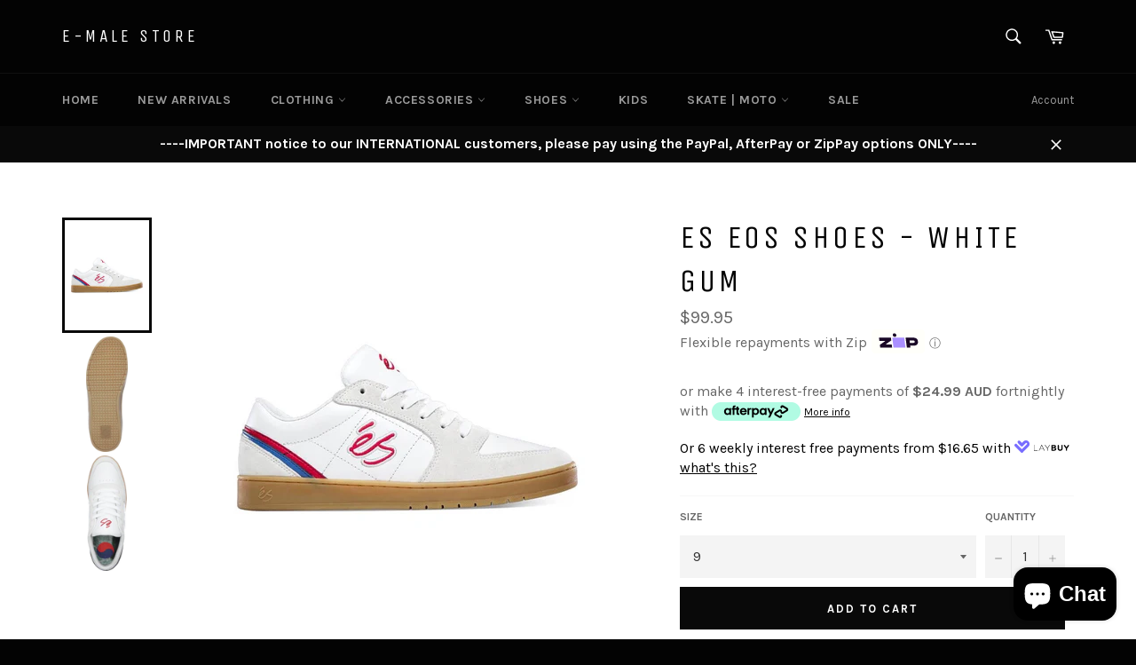

--- FILE ---
content_type: text/html; charset=utf-8
request_url: https://emale.store/products/es-eos-shoes-white-gum
body_size: 35285
content:
<!doctype html>
<!--[if IE 9]> <html class="ie9 no-js" lang="en"> <![endif]-->
<!--[if (gt IE 9)|!(IE)]><!--> <html class="no-js" lang="en"> <!--<![endif]-->
<head>

  <meta charset="utf-8">
  <meta http-equiv="X-UA-Compatible" content="IE=edge,chrome=1">
  <meta name="viewport" content="width=device-width,initial-scale=1">
  <meta name="theme-color" content="#030303">

  

  <link rel="canonical" href="https://emale.store/products/es-eos-shoes-white-gum">
  <title>
  ES EOS SHOES - WHITE GUM &ndash; E-Male Store
  </title>

  
    <meta name="description" content="ES EOS SHOES - WHITE GUM   The reimagining of a classic. The team at Ã©S has taken the original EOS design, a trusted standout in skate footwear for over a decade, and retooled it for todayâs demanding skater. All the amazing features and functions of the original have been kept: durable ollie pattering, 400NBS cupso">
  

  <!-- /snippets/social-meta-tags.liquid -->




<meta property="og:site_name" content="E-Male Store">
<meta property="og:url" content="https://emale.store/products/es-eos-shoes-white-gum">
<meta property="og:title" content="ES EOS SHOES - WHITE GUM">
<meta property="og:type" content="product">
<meta property="og:description" content="ES EOS SHOES - WHITE GUM   The reimagining of a classic. The team at Ã©S has taken the original EOS design, a trusted standout in skate footwear for over a decade, and retooled it for todayâs demanding skater. All the amazing features and functions of the original have been kept: durable ollie pattering, 400NBS cupso">

  <meta property="og:price:amount" content="99.95">
  <meta property="og:price:currency" content="AUD">

<meta property="og:image" content="http://emale.store/cdn/shop/files/eS-EOS-J-Kwon-White-Gum_1000_1081x.progressive_e724d238-1de2-4394-a526-fe1125eead35_1200x1200.jpg?v=1699252012"><meta property="og:image" content="http://emale.store/cdn/shop/files/5101000184-104-BO-001_800x_1081x.progressive_c762c714-aabf-4f2b-9c42-d8d539c30cdf_1200x1200.png?v=1699252013"><meta property="og:image" content="http://emale.store/cdn/shop/files/5101000184-104-TO-001_800x_1081x.progressive_8af1ab61-5468-4fdf-b32f-3aacf77ef44a_1200x1200.png?v=1699252012">
<meta property="og:image:secure_url" content="https://emale.store/cdn/shop/files/eS-EOS-J-Kwon-White-Gum_1000_1081x.progressive_e724d238-1de2-4394-a526-fe1125eead35_1200x1200.jpg?v=1699252012"><meta property="og:image:secure_url" content="https://emale.store/cdn/shop/files/5101000184-104-BO-001_800x_1081x.progressive_c762c714-aabf-4f2b-9c42-d8d539c30cdf_1200x1200.png?v=1699252013"><meta property="og:image:secure_url" content="https://emale.store/cdn/shop/files/5101000184-104-TO-001_800x_1081x.progressive_8af1ab61-5468-4fdf-b32f-3aacf77ef44a_1200x1200.png?v=1699252012">


  <meta name="twitter:site" content="@emalelifestyle">

<meta name="twitter:card" content="summary_large_image">
<meta name="twitter:title" content="ES EOS SHOES - WHITE GUM">
<meta name="twitter:description" content="ES EOS SHOES - WHITE GUM   The reimagining of a classic. The team at Ã©S has taken the original EOS design, a trusted standout in skate footwear for over a decade, and retooled it for todayâs demanding skater. All the amazing features and functions of the original have been kept: durable ollie pattering, 400NBS cupso">


  <script>
    document.documentElement.className = document.documentElement.className.replace('no-js', 'js');
  </script>

  <link href="//emale.store/cdn/shop/t/5/assets/theme.scss.css?v=74473607597512534621703317032" rel="stylesheet" type="text/css" media="all" />
  
  
  
  <link href="//fonts.googleapis.com/css?family=Karla:400,700" rel="stylesheet" type="text/css" media="all" />


  
    
    
    <link href="//fonts.googleapis.com/css?family=Unica+One:400,700" rel="stylesheet" type="text/css" media="all" />
  



  <script>
    window.theme = window.theme || {};

    theme.strings = {
      stockAvailable: "1 available",
      addToCart: "Add to Cart",
      soldOut: "Sold Out",
      unavailable: "Unavailable",
      noStockAvailable: "The item could not be added to your cart because there are not enough in stock.",
      willNotShipUntil: "Will not ship until [date]",
      willBeInStockAfter: "Will be in stock after [date]",
      totalCartDiscount: "You're saving [savings]",
      addressError: "Error looking up that address",
      addressNoResults: "No results for that address",
      addressQueryLimit: "You have exceeded the Google API usage limit. Consider upgrading to a \u003ca href=\"https:\/\/developers.google.com\/maps\/premium\/usage-limits\"\u003ePremium Plan\u003c\/a\u003e.",
      authError: "There was a problem authenticating your Google Maps API Key."
    };
  </script>

  <!--[if (gt IE 9)|!(IE)]><!--><script src="//emale.store/cdn/shop/t/5/assets/lazysizes.min.js?v=56045284683979784691544132780" async="async"></script><!--<![endif]-->
  <!--[if lte IE 9]><script src="//emale.store/cdn/shop/t/5/assets/lazysizes.min.js?v=56045284683979784691544132780"></script><![endif]-->

  

  <!--[if (gt IE 9)|!(IE)]><!--><script src="//emale.store/cdn/shop/t/5/assets/vendor.js?v=39418018684300761971544132781" defer="defer"></script><!--<![endif]-->
  <!--[if lt IE 9]><script src="//emale.store/cdn/shop/t/5/assets/vendor.js?v=39418018684300761971544132781"></script><![endif]-->

  
    <script>
      window.theme = window.theme || {};
      theme.moneyFormat = "${{amount}}";
    </script>
  

  <!--[if (gt IE 9)|!(IE)]><!--><script src="//emale.store/cdn/shop/t/5/assets/theme.js?v=122406844813193466041544132781" defer="defer"></script><!--<![endif]-->
  <!--[if lte IE 9]><script src="//emale.store/cdn/shop/t/5/assets/theme.js?v=122406844813193466041544132781"></script><![endif]-->

  <script>window.performance && window.performance.mark && window.performance.mark('shopify.content_for_header.start');</script><meta name="google-site-verification" content="33zS3dMxVsP-eA35-1uccBtTklVFj2XXlMnkfTujrCQ">
<meta id="shopify-digital-wallet" name="shopify-digital-wallet" content="/473595962/digital_wallets/dialog">
<meta name="shopify-checkout-api-token" content="2500e1f66b794cad53caabb249d890b3">
<meta id="in-context-paypal-metadata" data-shop-id="473595962" data-venmo-supported="false" data-environment="production" data-locale="en_US" data-paypal-v4="true" data-currency="AUD">
<link rel="alternate" type="application/json+oembed" href="https://emale.store/products/es-eos-shoes-white-gum.oembed">
<script async="async" src="/checkouts/internal/preloads.js?locale=en-AU"></script>
<link rel="preconnect" href="https://shop.app" crossorigin="anonymous">
<script async="async" src="https://shop.app/checkouts/internal/preloads.js?locale=en-AU&shop_id=473595962" crossorigin="anonymous"></script>
<script id="apple-pay-shop-capabilities" type="application/json">{"shopId":473595962,"countryCode":"AU","currencyCode":"AUD","merchantCapabilities":["supports3DS"],"merchantId":"gid:\/\/shopify\/Shop\/473595962","merchantName":"E-Male Store","requiredBillingContactFields":["postalAddress","email","phone"],"requiredShippingContactFields":["postalAddress","email","phone"],"shippingType":"shipping","supportedNetworks":["visa","masterCard","amex","jcb"],"total":{"type":"pending","label":"E-Male Store","amount":"1.00"},"shopifyPaymentsEnabled":true,"supportsSubscriptions":true}</script>
<script id="shopify-features" type="application/json">{"accessToken":"2500e1f66b794cad53caabb249d890b3","betas":["rich-media-storefront-analytics"],"domain":"emale.store","predictiveSearch":true,"shopId":473595962,"locale":"en"}</script>
<script>var Shopify = Shopify || {};
Shopify.shop = "e-male-lifestyle.myshopify.com";
Shopify.locale = "en";
Shopify.currency = {"active":"AUD","rate":"1.0"};
Shopify.country = "AU";
Shopify.theme = {"name":"Venture (With Laybuy)","id":45452460090,"schema_name":"Venture","schema_version":"4.1.1","theme_store_id":775,"role":"main"};
Shopify.theme.handle = "null";
Shopify.theme.style = {"id":null,"handle":null};
Shopify.cdnHost = "emale.store/cdn";
Shopify.routes = Shopify.routes || {};
Shopify.routes.root = "/";</script>
<script type="module">!function(o){(o.Shopify=o.Shopify||{}).modules=!0}(window);</script>
<script>!function(o){function n(){var o=[];function n(){o.push(Array.prototype.slice.apply(arguments))}return n.q=o,n}var t=o.Shopify=o.Shopify||{};t.loadFeatures=n(),t.autoloadFeatures=n()}(window);</script>
<script>
  window.ShopifyPay = window.ShopifyPay || {};
  window.ShopifyPay.apiHost = "shop.app\/pay";
  window.ShopifyPay.redirectState = null;
</script>
<script id="shop-js-analytics" type="application/json">{"pageType":"product"}</script>
<script defer="defer" async type="module" src="//emale.store/cdn/shopifycloud/shop-js/modules/v2/client.init-shop-cart-sync_DtuiiIyl.en.esm.js"></script>
<script defer="defer" async type="module" src="//emale.store/cdn/shopifycloud/shop-js/modules/v2/chunk.common_CUHEfi5Q.esm.js"></script>
<script type="module">
  await import("//emale.store/cdn/shopifycloud/shop-js/modules/v2/client.init-shop-cart-sync_DtuiiIyl.en.esm.js");
await import("//emale.store/cdn/shopifycloud/shop-js/modules/v2/chunk.common_CUHEfi5Q.esm.js");

  window.Shopify.SignInWithShop?.initShopCartSync?.({"fedCMEnabled":true,"windoidEnabled":true});

</script>
<script>
  window.Shopify = window.Shopify || {};
  if (!window.Shopify.featureAssets) window.Shopify.featureAssets = {};
  window.Shopify.featureAssets['shop-js'] = {"shop-cart-sync":["modules/v2/client.shop-cart-sync_DFoTY42P.en.esm.js","modules/v2/chunk.common_CUHEfi5Q.esm.js"],"init-fed-cm":["modules/v2/client.init-fed-cm_D2UNy1i2.en.esm.js","modules/v2/chunk.common_CUHEfi5Q.esm.js"],"init-shop-email-lookup-coordinator":["modules/v2/client.init-shop-email-lookup-coordinator_BQEe2rDt.en.esm.js","modules/v2/chunk.common_CUHEfi5Q.esm.js"],"shop-cash-offers":["modules/v2/client.shop-cash-offers_3CTtReFF.en.esm.js","modules/v2/chunk.common_CUHEfi5Q.esm.js","modules/v2/chunk.modal_BewljZkx.esm.js"],"shop-button":["modules/v2/client.shop-button_C6oxCjDL.en.esm.js","modules/v2/chunk.common_CUHEfi5Q.esm.js"],"init-windoid":["modules/v2/client.init-windoid_5pix8xhK.en.esm.js","modules/v2/chunk.common_CUHEfi5Q.esm.js"],"avatar":["modules/v2/client.avatar_BTnouDA3.en.esm.js"],"init-shop-cart-sync":["modules/v2/client.init-shop-cart-sync_DtuiiIyl.en.esm.js","modules/v2/chunk.common_CUHEfi5Q.esm.js"],"shop-toast-manager":["modules/v2/client.shop-toast-manager_BYv_8cH1.en.esm.js","modules/v2/chunk.common_CUHEfi5Q.esm.js"],"pay-button":["modules/v2/client.pay-button_FnF9EIkY.en.esm.js","modules/v2/chunk.common_CUHEfi5Q.esm.js"],"shop-login-button":["modules/v2/client.shop-login-button_CH1KUpOf.en.esm.js","modules/v2/chunk.common_CUHEfi5Q.esm.js","modules/v2/chunk.modal_BewljZkx.esm.js"],"init-customer-accounts-sign-up":["modules/v2/client.init-customer-accounts-sign-up_aj7QGgYS.en.esm.js","modules/v2/client.shop-login-button_CH1KUpOf.en.esm.js","modules/v2/chunk.common_CUHEfi5Q.esm.js","modules/v2/chunk.modal_BewljZkx.esm.js"],"init-shop-for-new-customer-accounts":["modules/v2/client.init-shop-for-new-customer-accounts_NbnYRf_7.en.esm.js","modules/v2/client.shop-login-button_CH1KUpOf.en.esm.js","modules/v2/chunk.common_CUHEfi5Q.esm.js","modules/v2/chunk.modal_BewljZkx.esm.js"],"init-customer-accounts":["modules/v2/client.init-customer-accounts_ppedhqCH.en.esm.js","modules/v2/client.shop-login-button_CH1KUpOf.en.esm.js","modules/v2/chunk.common_CUHEfi5Q.esm.js","modules/v2/chunk.modal_BewljZkx.esm.js"],"shop-follow-button":["modules/v2/client.shop-follow-button_CMIBBa6u.en.esm.js","modules/v2/chunk.common_CUHEfi5Q.esm.js","modules/v2/chunk.modal_BewljZkx.esm.js"],"lead-capture":["modules/v2/client.lead-capture_But0hIyf.en.esm.js","modules/v2/chunk.common_CUHEfi5Q.esm.js","modules/v2/chunk.modal_BewljZkx.esm.js"],"checkout-modal":["modules/v2/client.checkout-modal_BBxc70dQ.en.esm.js","modules/v2/chunk.common_CUHEfi5Q.esm.js","modules/v2/chunk.modal_BewljZkx.esm.js"],"shop-login":["modules/v2/client.shop-login_hM3Q17Kl.en.esm.js","modules/v2/chunk.common_CUHEfi5Q.esm.js","modules/v2/chunk.modal_BewljZkx.esm.js"],"payment-terms":["modules/v2/client.payment-terms_CAtGlQYS.en.esm.js","modules/v2/chunk.common_CUHEfi5Q.esm.js","modules/v2/chunk.modal_BewljZkx.esm.js"]};
</script>
<script>(function() {
  var isLoaded = false;
  function asyncLoad() {
    if (isLoaded) return;
    isLoaded = true;
    var urls = ["https:\/\/shopifyapp.rontar.com\/ScriptTags\/onlinestore.js?advId=27627\u0026audienceId=5edcb078-7920-460e-92fe-e22a70cb4288\u0026priceId=8437\u0026shop=e-male-lifestyle.myshopify.com"];
    for (var i = 0; i < urls.length; i++) {
      var s = document.createElement('script');
      s.type = 'text/javascript';
      s.async = true;
      s.src = urls[i];
      var x = document.getElementsByTagName('script')[0];
      x.parentNode.insertBefore(s, x);
    }
  };
  if(window.attachEvent) {
    window.attachEvent('onload', asyncLoad);
  } else {
    window.addEventListener('load', asyncLoad, false);
  }
})();</script>
<script id="__st">var __st={"a":473595962,"offset":36000,"reqid":"b401a88e-088c-45f5-98de-69e9cb0c5823-1766979332","pageurl":"emale.store\/products\/es-eos-shoes-white-gum","u":"bcc8748c1f50","p":"product","rtyp":"product","rid":7134048518202};</script>
<script>window.ShopifyPaypalV4VisibilityTracking = true;</script>
<script id="captcha-bootstrap">!function(){'use strict';const t='contact',e='account',n='new_comment',o=[[t,t],['blogs',n],['comments',n],[t,'customer']],c=[[e,'customer_login'],[e,'guest_login'],[e,'recover_customer_password'],[e,'create_customer']],r=t=>t.map((([t,e])=>`form[action*='/${t}']:not([data-nocaptcha='true']) input[name='form_type'][value='${e}']`)).join(','),a=t=>()=>t?[...document.querySelectorAll(t)].map((t=>t.form)):[];function s(){const t=[...o],e=r(t);return a(e)}const i='password',u='form_key',d=['recaptcha-v3-token','g-recaptcha-response','h-captcha-response',i],f=()=>{try{return window.sessionStorage}catch{return}},m='__shopify_v',_=t=>t.elements[u];function p(t,e,n=!1){try{const o=window.sessionStorage,c=JSON.parse(o.getItem(e)),{data:r}=function(t){const{data:e,action:n}=t;return t[m]||n?{data:e,action:n}:{data:t,action:n}}(c);for(const[e,n]of Object.entries(r))t.elements[e]&&(t.elements[e].value=n);n&&o.removeItem(e)}catch(o){console.error('form repopulation failed',{error:o})}}const l='form_type',E='cptcha';function T(t){t.dataset[E]=!0}const w=window,h=w.document,L='Shopify',v='ce_forms',y='captcha';let A=!1;((t,e)=>{const n=(g='f06e6c50-85a8-45c8-87d0-21a2b65856fe',I='https://cdn.shopify.com/shopifycloud/storefront-forms-hcaptcha/ce_storefront_forms_captcha_hcaptcha.v1.5.2.iife.js',D={infoText:'Protected by hCaptcha',privacyText:'Privacy',termsText:'Terms'},(t,e,n)=>{const o=w[L][v],c=o.bindForm;if(c)return c(t,g,e,D).then(n);var r;o.q.push([[t,g,e,D],n]),r=I,A||(h.body.append(Object.assign(h.createElement('script'),{id:'captcha-provider',async:!0,src:r})),A=!0)});var g,I,D;w[L]=w[L]||{},w[L][v]=w[L][v]||{},w[L][v].q=[],w[L][y]=w[L][y]||{},w[L][y].protect=function(t,e){n(t,void 0,e),T(t)},Object.freeze(w[L][y]),function(t,e,n,w,h,L){const[v,y,A,g]=function(t,e,n){const i=e?o:[],u=t?c:[],d=[...i,...u],f=r(d),m=r(i),_=r(d.filter((([t,e])=>n.includes(e))));return[a(f),a(m),a(_),s()]}(w,h,L),I=t=>{const e=t.target;return e instanceof HTMLFormElement?e:e&&e.form},D=t=>v().includes(t);t.addEventListener('submit',(t=>{const e=I(t);if(!e)return;const n=D(e)&&!e.dataset.hcaptchaBound&&!e.dataset.recaptchaBound,o=_(e),c=g().includes(e)&&(!o||!o.value);(n||c)&&t.preventDefault(),c&&!n&&(function(t){try{if(!f())return;!function(t){const e=f();if(!e)return;const n=_(t);if(!n)return;const o=n.value;o&&e.removeItem(o)}(t);const e=Array.from(Array(32),(()=>Math.random().toString(36)[2])).join('');!function(t,e){_(t)||t.append(Object.assign(document.createElement('input'),{type:'hidden',name:u})),t.elements[u].value=e}(t,e),function(t,e){const n=f();if(!n)return;const o=[...t.querySelectorAll(`input[type='${i}']`)].map((({name:t})=>t)),c=[...d,...o],r={};for(const[a,s]of new FormData(t).entries())c.includes(a)||(r[a]=s);n.setItem(e,JSON.stringify({[m]:1,action:t.action,data:r}))}(t,e)}catch(e){console.error('failed to persist form',e)}}(e),e.submit())}));const S=(t,e)=>{t&&!t.dataset[E]&&(n(t,e.some((e=>e===t))),T(t))};for(const o of['focusin','change'])t.addEventListener(o,(t=>{const e=I(t);D(e)&&S(e,y())}));const B=e.get('form_key'),M=e.get(l),P=B&&M;t.addEventListener('DOMContentLoaded',(()=>{const t=y();if(P)for(const e of t)e.elements[l].value===M&&p(e,B);[...new Set([...A(),...v().filter((t=>'true'===t.dataset.shopifyCaptcha))])].forEach((e=>S(e,t)))}))}(h,new URLSearchParams(w.location.search),n,t,e,['guest_login'])})(!0,!0)}();</script>
<script integrity="sha256-4kQ18oKyAcykRKYeNunJcIwy7WH5gtpwJnB7kiuLZ1E=" data-source-attribution="shopify.loadfeatures" defer="defer" src="//emale.store/cdn/shopifycloud/storefront/assets/storefront/load_feature-a0a9edcb.js" crossorigin="anonymous"></script>
<script crossorigin="anonymous" defer="defer" src="//emale.store/cdn/shopifycloud/storefront/assets/shopify_pay/storefront-65b4c6d7.js?v=20250812"></script>
<script data-source-attribution="shopify.dynamic_checkout.dynamic.init">var Shopify=Shopify||{};Shopify.PaymentButton=Shopify.PaymentButton||{isStorefrontPortableWallets:!0,init:function(){window.Shopify.PaymentButton.init=function(){};var t=document.createElement("script");t.src="https://emale.store/cdn/shopifycloud/portable-wallets/latest/portable-wallets.en.js",t.type="module",document.head.appendChild(t)}};
</script>
<script data-source-attribution="shopify.dynamic_checkout.buyer_consent">
  function portableWalletsHideBuyerConsent(e){var t=document.getElementById("shopify-buyer-consent"),n=document.getElementById("shopify-subscription-policy-button");t&&n&&(t.classList.add("hidden"),t.setAttribute("aria-hidden","true"),n.removeEventListener("click",e))}function portableWalletsShowBuyerConsent(e){var t=document.getElementById("shopify-buyer-consent"),n=document.getElementById("shopify-subscription-policy-button");t&&n&&(t.classList.remove("hidden"),t.removeAttribute("aria-hidden"),n.addEventListener("click",e))}window.Shopify?.PaymentButton&&(window.Shopify.PaymentButton.hideBuyerConsent=portableWalletsHideBuyerConsent,window.Shopify.PaymentButton.showBuyerConsent=portableWalletsShowBuyerConsent);
</script>
<script data-source-attribution="shopify.dynamic_checkout.cart.bootstrap">document.addEventListener("DOMContentLoaded",(function(){function t(){return document.querySelector("shopify-accelerated-checkout-cart, shopify-accelerated-checkout")}if(t())Shopify.PaymentButton.init();else{new MutationObserver((function(e,n){t()&&(Shopify.PaymentButton.init(),n.disconnect())})).observe(document.body,{childList:!0,subtree:!0})}}));
</script>
<script id='scb4127' type='text/javascript' async='' src='https://emale.store/cdn/shopifycloud/privacy-banner/storefront-banner.js'></script><link id="shopify-accelerated-checkout-styles" rel="stylesheet" media="screen" href="https://emale.store/cdn/shopifycloud/portable-wallets/latest/accelerated-checkout-backwards-compat.css" crossorigin="anonymous">
<style id="shopify-accelerated-checkout-cart">
        #shopify-buyer-consent {
  margin-top: 1em;
  display: inline-block;
  width: 100%;
}

#shopify-buyer-consent.hidden {
  display: none;
}

#shopify-subscription-policy-button {
  background: none;
  border: none;
  padding: 0;
  text-decoration: underline;
  font-size: inherit;
  cursor: pointer;
}

#shopify-subscription-policy-button::before {
  box-shadow: none;
}

      </style>

<script>window.performance && window.performance.mark && window.performance.mark('shopify.content_for_header.end');</script>
<script>var BOLD = BOLD || {};
    BOLD.products = BOLD.products || {};
    BOLD.variant_lookup = BOLD.variant_lookup || {};BOLD.variant_lookup[40133218107450] ="es-eos-shoes-white-gum";BOLD.variant_lookup[40133218140218] ="es-eos-shoes-white-gum";BOLD.variant_lookup[40133218172986] ="es-eos-shoes-white-gum";BOLD.products["es-eos-shoes-white-gum"] ={"id":7134048518202,"title":"ES EOS SHOES - WHITE GUM","handle":"es-eos-shoes-white-gum","description":"\u003csection class=\"productView-details\"\u003e\n\u003cdiv class=\"productView-product\"\u003e\n\u003cdiv class=\"product-availablity\"\u003e\n\u003cdiv class=\"show-availability\"\u003e\u003c\/div\u003e\n\u003c\/div\u003e\n\u003c\/div\u003e\n\u003c\/section\u003e\n\u003csection class=\"productView-details\"\u003e\n\u003cdiv class=\"productView-options\"\u003e\n\u003cdiv class=\"wishlist-placement\"\u003e\n\u003ch2 method=\"post\" class=\"form form-wishlist form-action\" action=\"https:\/\/triggerbrothers.com.au\/wishlist.php?action=add\u0026amp;product_id=8197\"\u003eES EOS SHOES - WHITE GUM\u003cbr\u003e\n\u003c\/h2\u003e\n\u003c\/div\u003e\n\u003c\/div\u003e\n\u003carticle class=\"productView-description\" itemprop=\"description\"\u003e\n\u003cdiv class=\"productView-description\"\u003e\n\u003cp\u003e \u003c\/p\u003e\n\u003cp\u003eThe reimagining of a classic. The team at Ã©S has taken the original EOS design, a trusted standout in skate footwear for over a decade, and retooled it for todayâs demanding skater. All the amazing features and functions of the original have been kept: durable ollie pattering, 400NBS cupsole, sidewall stitching, strong brand representation, and eye-catching heel striping. Along with all this, they've added thinned-out padding for an excellent board feel and perfected fit for improved security and control and a stiffer heel cup for increased support.\u003c\/p\u003e\n\u003cp\u003e\u003cstrong\u003eProduct Features\u003c\/strong\u003e\u003c\/p\u003e\n\u003cul\u003e\n\u003cli\u003eCircular toe cap pattern for increased durability\u003c\/li\u003e\n\u003cli\u003e400NBS rubber cupsole\u003c\/li\u003e\n\u003cli\u003eDurable sidewall stitching\u003c\/li\u003e\n\u003cli\u003eMinimal tongue and collar padding\u003c\/li\u003e\n\u003cli\u003eMinimal construction for better board feel\u003c\/li\u003e\n\u003cli\u003eLycra tongue centering straps\u003c\/li\u003e\n\u003cli\u003eBreathable mesh tongue\u003c\/li\u003e\n\u003cli\u003eSuede\/Synthetic\u003c\/li\u003e\n\u003c\/ul\u003e\n\u003c\/div\u003e\n\u003c\/article\u003e\n\u003c\/section\u003e","published_at":"2023-11-06T16:26:50","created_at":"2023-11-06T16:26:50","vendor":"Sole Technology Inc","type":"Skate Shoes","tags":["casual shoes","EOS","es.","shoes","Skate Shoes","Sneakers","white gum"],"price":9995,"price_min":9995,"price_max":9995,"price_varies":false,"compare_at_price":null,"compare_at_price_min":0,"compare_at_price_max":0,"compare_at_price_varies":true,"all_variant_ids":[40133218107450,40133218140218,40133218172986],"variants":[{"id":40133218107450,"product_id":7134048518202,"product_handle":"es-eos-shoes-white-gum","title":"9","option1":"9","option2":null,"option3":null,"sku":"","requires_shipping":true,"taxable":true,"featured_image":{"created_at":"T","id":29244519678010,"position":1,"product_id":7134048518202,"src":"\/\/emale.store\/cdn\/shop\/files\/eS-EOS-J-Kwon-White-Gum_1000_1081x.progressive_e724d238-1de2-4394-a526-fe1125eead35.jpg?v=1699252012","updated_at":"T"},"image_id":29244519678010,"available":true,"name":"ES EOS SHOES - WHITE GUM - 9","options":["9"],"price":9995,"weight":1100,"compare_at_price":null,"inventory_quantity":1,"inventory_management":"shopify","inventory_policy":"deny","inventory_in_cart":0,"inventory_remaining":1,"incoming":false,"next_incoming_date":null,"taxable":true,"barcode":""},{"id":40133218140218,"product_id":7134048518202,"product_handle":"es-eos-shoes-white-gum","title":"10","option1":"10","option2":null,"option3":null,"sku":"","requires_shipping":true,"taxable":true,"featured_image":{"created_at":"T","id":29244519678010,"position":1,"product_id":7134048518202,"src":"\/\/emale.store\/cdn\/shop\/files\/eS-EOS-J-Kwon-White-Gum_1000_1081x.progressive_e724d238-1de2-4394-a526-fe1125eead35.jpg?v=1699252012","updated_at":"T"},"image_id":29244519678010,"available":true,"name":"ES EOS SHOES - WHITE GUM - 10","options":["10"],"price":9995,"weight":1100,"compare_at_price":null,"inventory_quantity":1,"inventory_management":"shopify","inventory_policy":"deny","inventory_in_cart":0,"inventory_remaining":1,"incoming":false,"next_incoming_date":null,"taxable":true,"barcode":""},{"id":40133218172986,"product_id":7134048518202,"product_handle":"es-eos-shoes-white-gum","title":"11","option1":"11","option2":null,"option3":null,"sku":"","requires_shipping":true,"taxable":true,"featured_image":{"created_at":"T","id":29244519678010,"position":1,"product_id":7134048518202,"src":"\/\/emale.store\/cdn\/shop\/files\/eS-EOS-J-Kwon-White-Gum_1000_1081x.progressive_e724d238-1de2-4394-a526-fe1125eead35.jpg?v=1699252012","updated_at":"T"},"image_id":29244519678010,"available":false,"name":"ES EOS SHOES - WHITE GUM - 11","options":["11"],"price":9995,"weight":1100,"compare_at_price":null,"inventory_quantity":0,"inventory_management":"shopify","inventory_policy":"deny","inventory_in_cart":0,"inventory_remaining":0,"incoming":false,"next_incoming_date":null,"taxable":true,"barcode":""}],"available":true,"images":["\/\/emale.store\/cdn\/shop\/files\/eS-EOS-J-Kwon-White-Gum_1000_1081x.progressive_e724d238-1de2-4394-a526-fe1125eead35.jpg?v=1699252012","\/\/emale.store\/cdn\/shop\/files\/5101000184-104-BO-001_800x_1081x.progressive_c762c714-aabf-4f2b-9c42-d8d539c30cdf.png?v=1699252013","\/\/emale.store\/cdn\/shop\/files\/5101000184-104-TO-001_800x_1081x.progressive_8af1ab61-5468-4fdf-b32f-3aacf77ef44a.png?v=1699252012"],"featured_image":"\/\/emale.store\/cdn\/shop\/files\/eS-EOS-J-Kwon-White-Gum_1000_1081x.progressive_e724d238-1de2-4394-a526-fe1125eead35.jpg?v=1699252012","options":["Size"],"url":"\/products\/es-eos-shoes-white-gum"}</script><script src="https://cdn.shopify.com/extensions/7bc9bb47-adfa-4267-963e-cadee5096caf/inbox-1252/assets/inbox-chat-loader.js" type="text/javascript" defer="defer"></script>
<link href="https://monorail-edge.shopifysvc.com" rel="dns-prefetch">
<script>(function(){if ("sendBeacon" in navigator && "performance" in window) {try {var session_token_from_headers = performance.getEntriesByType('navigation')[0].serverTiming.find(x => x.name == '_s').description;} catch {var session_token_from_headers = undefined;}var session_cookie_matches = document.cookie.match(/_shopify_s=([^;]*)/);var session_token_from_cookie = session_cookie_matches && session_cookie_matches.length === 2 ? session_cookie_matches[1] : "";var session_token = session_token_from_headers || session_token_from_cookie || "";function handle_abandonment_event(e) {var entries = performance.getEntries().filter(function(entry) {return /monorail-edge.shopifysvc.com/.test(entry.name);});if (!window.abandonment_tracked && entries.length === 0) {window.abandonment_tracked = true;var currentMs = Date.now();var navigation_start = performance.timing.navigationStart;var payload = {shop_id: 473595962,url: window.location.href,navigation_start,duration: currentMs - navigation_start,session_token,page_type: "product"};window.navigator.sendBeacon("https://monorail-edge.shopifysvc.com/v1/produce", JSON.stringify({schema_id: "online_store_buyer_site_abandonment/1.1",payload: payload,metadata: {event_created_at_ms: currentMs,event_sent_at_ms: currentMs}}));}}window.addEventListener('pagehide', handle_abandonment_event);}}());</script>
<script id="web-pixels-manager-setup">(function e(e,d,r,n,o){if(void 0===o&&(o={}),!Boolean(null===(a=null===(i=window.Shopify)||void 0===i?void 0:i.analytics)||void 0===a?void 0:a.replayQueue)){var i,a;window.Shopify=window.Shopify||{};var t=window.Shopify;t.analytics=t.analytics||{};var s=t.analytics;s.replayQueue=[],s.publish=function(e,d,r){return s.replayQueue.push([e,d,r]),!0};try{self.performance.mark("wpm:start")}catch(e){}var l=function(){var e={modern:/Edge?\/(1{2}[4-9]|1[2-9]\d|[2-9]\d{2}|\d{4,})\.\d+(\.\d+|)|Firefox\/(1{2}[4-9]|1[2-9]\d|[2-9]\d{2}|\d{4,})\.\d+(\.\d+|)|Chrom(ium|e)\/(9{2}|\d{3,})\.\d+(\.\d+|)|(Maci|X1{2}).+ Version\/(15\.\d+|(1[6-9]|[2-9]\d|\d{3,})\.\d+)([,.]\d+|)( \(\w+\)|)( Mobile\/\w+|) Safari\/|Chrome.+OPR\/(9{2}|\d{3,})\.\d+\.\d+|(CPU[ +]OS|iPhone[ +]OS|CPU[ +]iPhone|CPU IPhone OS|CPU iPad OS)[ +]+(15[._]\d+|(1[6-9]|[2-9]\d|\d{3,})[._]\d+)([._]\d+|)|Android:?[ /-](13[3-9]|1[4-9]\d|[2-9]\d{2}|\d{4,})(\.\d+|)(\.\d+|)|Android.+Firefox\/(13[5-9]|1[4-9]\d|[2-9]\d{2}|\d{4,})\.\d+(\.\d+|)|Android.+Chrom(ium|e)\/(13[3-9]|1[4-9]\d|[2-9]\d{2}|\d{4,})\.\d+(\.\d+|)|SamsungBrowser\/([2-9]\d|\d{3,})\.\d+/,legacy:/Edge?\/(1[6-9]|[2-9]\d|\d{3,})\.\d+(\.\d+|)|Firefox\/(5[4-9]|[6-9]\d|\d{3,})\.\d+(\.\d+|)|Chrom(ium|e)\/(5[1-9]|[6-9]\d|\d{3,})\.\d+(\.\d+|)([\d.]+$|.*Safari\/(?![\d.]+ Edge\/[\d.]+$))|(Maci|X1{2}).+ Version\/(10\.\d+|(1[1-9]|[2-9]\d|\d{3,})\.\d+)([,.]\d+|)( \(\w+\)|)( Mobile\/\w+|) Safari\/|Chrome.+OPR\/(3[89]|[4-9]\d|\d{3,})\.\d+\.\d+|(CPU[ +]OS|iPhone[ +]OS|CPU[ +]iPhone|CPU IPhone OS|CPU iPad OS)[ +]+(10[._]\d+|(1[1-9]|[2-9]\d|\d{3,})[._]\d+)([._]\d+|)|Android:?[ /-](13[3-9]|1[4-9]\d|[2-9]\d{2}|\d{4,})(\.\d+|)(\.\d+|)|Mobile Safari.+OPR\/([89]\d|\d{3,})\.\d+\.\d+|Android.+Firefox\/(13[5-9]|1[4-9]\d|[2-9]\d{2}|\d{4,})\.\d+(\.\d+|)|Android.+Chrom(ium|e)\/(13[3-9]|1[4-9]\d|[2-9]\d{2}|\d{4,})\.\d+(\.\d+|)|Android.+(UC? ?Browser|UCWEB|U3)[ /]?(15\.([5-9]|\d{2,})|(1[6-9]|[2-9]\d|\d{3,})\.\d+)\.\d+|SamsungBrowser\/(5\.\d+|([6-9]|\d{2,})\.\d+)|Android.+MQ{2}Browser\/(14(\.(9|\d{2,})|)|(1[5-9]|[2-9]\d|\d{3,})(\.\d+|))(\.\d+|)|K[Aa][Ii]OS\/(3\.\d+|([4-9]|\d{2,})\.\d+)(\.\d+|)/},d=e.modern,r=e.legacy,n=navigator.userAgent;return n.match(d)?"modern":n.match(r)?"legacy":"unknown"}(),u="modern"===l?"modern":"legacy",c=(null!=n?n:{modern:"",legacy:""})[u],f=function(e){return[e.baseUrl,"/wpm","/b",e.hashVersion,"modern"===e.buildTarget?"m":"l",".js"].join("")}({baseUrl:d,hashVersion:r,buildTarget:u}),m=function(e){var d=e.version,r=e.bundleTarget,n=e.surface,o=e.pageUrl,i=e.monorailEndpoint;return{emit:function(e){var a=e.status,t=e.errorMsg,s=(new Date).getTime(),l=JSON.stringify({metadata:{event_sent_at_ms:s},events:[{schema_id:"web_pixels_manager_load/3.1",payload:{version:d,bundle_target:r,page_url:o,status:a,surface:n,error_msg:t},metadata:{event_created_at_ms:s}}]});if(!i)return console&&console.warn&&console.warn("[Web Pixels Manager] No Monorail endpoint provided, skipping logging."),!1;try{return self.navigator.sendBeacon.bind(self.navigator)(i,l)}catch(e){}var u=new XMLHttpRequest;try{return u.open("POST",i,!0),u.setRequestHeader("Content-Type","text/plain"),u.send(l),!0}catch(e){return console&&console.warn&&console.warn("[Web Pixels Manager] Got an unhandled error while logging to Monorail."),!1}}}}({version:r,bundleTarget:l,surface:e.surface,pageUrl:self.location.href,monorailEndpoint:e.monorailEndpoint});try{o.browserTarget=l,function(e){var d=e.src,r=e.async,n=void 0===r||r,o=e.onload,i=e.onerror,a=e.sri,t=e.scriptDataAttributes,s=void 0===t?{}:t,l=document.createElement("script"),u=document.querySelector("head"),c=document.querySelector("body");if(l.async=n,l.src=d,a&&(l.integrity=a,l.crossOrigin="anonymous"),s)for(var f in s)if(Object.prototype.hasOwnProperty.call(s,f))try{l.dataset[f]=s[f]}catch(e){}if(o&&l.addEventListener("load",o),i&&l.addEventListener("error",i),u)u.appendChild(l);else{if(!c)throw new Error("Did not find a head or body element to append the script");c.appendChild(l)}}({src:f,async:!0,onload:function(){if(!function(){var e,d;return Boolean(null===(d=null===(e=window.Shopify)||void 0===e?void 0:e.analytics)||void 0===d?void 0:d.initialized)}()){var d=window.webPixelsManager.init(e)||void 0;if(d){var r=window.Shopify.analytics;r.replayQueue.forEach((function(e){var r=e[0],n=e[1],o=e[2];d.publishCustomEvent(r,n,o)})),r.replayQueue=[],r.publish=d.publishCustomEvent,r.visitor=d.visitor,r.initialized=!0}}},onerror:function(){return m.emit({status:"failed",errorMsg:"".concat(f," has failed to load")})},sri:function(e){var d=/^sha384-[A-Za-z0-9+/=]+$/;return"string"==typeof e&&d.test(e)}(c)?c:"",scriptDataAttributes:o}),m.emit({status:"loading"})}catch(e){m.emit({status:"failed",errorMsg:(null==e?void 0:e.message)||"Unknown error"})}}})({shopId: 473595962,storefrontBaseUrl: "https://emale.store",extensionsBaseUrl: "https://extensions.shopifycdn.com/cdn/shopifycloud/web-pixels-manager",monorailEndpoint: "https://monorail-edge.shopifysvc.com/unstable/produce_batch",surface: "storefront-renderer",enabledBetaFlags: ["2dca8a86","a0d5f9d2"],webPixelsConfigList: [{"id":"274071610","configuration":"{\"config\":\"{\\\"pixel_id\\\":\\\"GT-5D9JSL5\\\",\\\"target_country\\\":\\\"AU\\\",\\\"gtag_events\\\":[{\\\"type\\\":\\\"purchase\\\",\\\"action_label\\\":\\\"MC-WNT9KZL5XX\\\"},{\\\"type\\\":\\\"page_view\\\",\\\"action_label\\\":\\\"MC-WNT9KZL5XX\\\"},{\\\"type\\\":\\\"view_item\\\",\\\"action_label\\\":\\\"MC-WNT9KZL5XX\\\"}],\\\"enable_monitoring_mode\\\":false}\"}","eventPayloadVersion":"v1","runtimeContext":"OPEN","scriptVersion":"b2a88bafab3e21179ed38636efcd8a93","type":"APP","apiClientId":1780363,"privacyPurposes":[],"dataSharingAdjustments":{"protectedCustomerApprovalScopes":["read_customer_address","read_customer_email","read_customer_name","read_customer_personal_data","read_customer_phone"]}},{"id":"223084602","configuration":"{\"pixelCode\":\"C99OQ8O6F3IE8B52AGE0\"}","eventPayloadVersion":"v1","runtimeContext":"STRICT","scriptVersion":"22e92c2ad45662f435e4801458fb78cc","type":"APP","apiClientId":4383523,"privacyPurposes":["ANALYTICS","MARKETING","SALE_OF_DATA"],"dataSharingAdjustments":{"protectedCustomerApprovalScopes":["read_customer_address","read_customer_email","read_customer_name","read_customer_personal_data","read_customer_phone"]}},{"id":"80216122","configuration":"{\"pixel_id\":\"642469749516230\",\"pixel_type\":\"facebook_pixel\",\"metaapp_system_user_token\":\"-\"}","eventPayloadVersion":"v1","runtimeContext":"OPEN","scriptVersion":"ca16bc87fe92b6042fbaa3acc2fbdaa6","type":"APP","apiClientId":2329312,"privacyPurposes":["ANALYTICS","MARKETING","SALE_OF_DATA"],"dataSharingAdjustments":{"protectedCustomerApprovalScopes":["read_customer_address","read_customer_email","read_customer_name","read_customer_personal_data","read_customer_phone"]}},{"id":"shopify-app-pixel","configuration":"{}","eventPayloadVersion":"v1","runtimeContext":"STRICT","scriptVersion":"0450","apiClientId":"shopify-pixel","type":"APP","privacyPurposes":["ANALYTICS","MARKETING"]},{"id":"shopify-custom-pixel","eventPayloadVersion":"v1","runtimeContext":"LAX","scriptVersion":"0450","apiClientId":"shopify-pixel","type":"CUSTOM","privacyPurposes":["ANALYTICS","MARKETING"]}],isMerchantRequest: false,initData: {"shop":{"name":"E-Male Store","paymentSettings":{"currencyCode":"AUD"},"myshopifyDomain":"e-male-lifestyle.myshopify.com","countryCode":"AU","storefrontUrl":"https:\/\/emale.store"},"customer":null,"cart":null,"checkout":null,"productVariants":[{"price":{"amount":99.95,"currencyCode":"AUD"},"product":{"title":"ES EOS SHOES - WHITE GUM","vendor":"Sole Technology Inc","id":"7134048518202","untranslatedTitle":"ES EOS SHOES - WHITE GUM","url":"\/products\/es-eos-shoes-white-gum","type":"Skate Shoes"},"id":"40133218107450","image":{"src":"\/\/emale.store\/cdn\/shop\/files\/eS-EOS-J-Kwon-White-Gum_1000_1081x.progressive_e724d238-1de2-4394-a526-fe1125eead35.jpg?v=1699252012"},"sku":"","title":"9","untranslatedTitle":"9"},{"price":{"amount":99.95,"currencyCode":"AUD"},"product":{"title":"ES EOS SHOES - WHITE GUM","vendor":"Sole Technology Inc","id":"7134048518202","untranslatedTitle":"ES EOS SHOES - WHITE GUM","url":"\/products\/es-eos-shoes-white-gum","type":"Skate Shoes"},"id":"40133218140218","image":{"src":"\/\/emale.store\/cdn\/shop\/files\/eS-EOS-J-Kwon-White-Gum_1000_1081x.progressive_e724d238-1de2-4394-a526-fe1125eead35.jpg?v=1699252012"},"sku":"","title":"10","untranslatedTitle":"10"},{"price":{"amount":99.95,"currencyCode":"AUD"},"product":{"title":"ES EOS SHOES - WHITE GUM","vendor":"Sole Technology Inc","id":"7134048518202","untranslatedTitle":"ES EOS SHOES - WHITE GUM","url":"\/products\/es-eos-shoes-white-gum","type":"Skate Shoes"},"id":"40133218172986","image":{"src":"\/\/emale.store\/cdn\/shop\/files\/eS-EOS-J-Kwon-White-Gum_1000_1081x.progressive_e724d238-1de2-4394-a526-fe1125eead35.jpg?v=1699252012"},"sku":"","title":"11","untranslatedTitle":"11"}],"purchasingCompany":null},},"https://emale.store/cdn","da62cc92w68dfea28pcf9825a4m392e00d0",{"modern":"","legacy":""},{"shopId":"473595962","storefrontBaseUrl":"https:\/\/emale.store","extensionBaseUrl":"https:\/\/extensions.shopifycdn.com\/cdn\/shopifycloud\/web-pixels-manager","surface":"storefront-renderer","enabledBetaFlags":"[\"2dca8a86\", \"a0d5f9d2\"]","isMerchantRequest":"false","hashVersion":"da62cc92w68dfea28pcf9825a4m392e00d0","publish":"custom","events":"[[\"page_viewed\",{}],[\"product_viewed\",{\"productVariant\":{\"price\":{\"amount\":99.95,\"currencyCode\":\"AUD\"},\"product\":{\"title\":\"ES EOS SHOES - WHITE GUM\",\"vendor\":\"Sole Technology Inc\",\"id\":\"7134048518202\",\"untranslatedTitle\":\"ES EOS SHOES - WHITE GUM\",\"url\":\"\/products\/es-eos-shoes-white-gum\",\"type\":\"Skate Shoes\"},\"id\":\"40133218107450\",\"image\":{\"src\":\"\/\/emale.store\/cdn\/shop\/files\/eS-EOS-J-Kwon-White-Gum_1000_1081x.progressive_e724d238-1de2-4394-a526-fe1125eead35.jpg?v=1699252012\"},\"sku\":\"\",\"title\":\"9\",\"untranslatedTitle\":\"9\"}}]]"});</script><script>
  window.ShopifyAnalytics = window.ShopifyAnalytics || {};
  window.ShopifyAnalytics.meta = window.ShopifyAnalytics.meta || {};
  window.ShopifyAnalytics.meta.currency = 'AUD';
  var meta = {"product":{"id":7134048518202,"gid":"gid:\/\/shopify\/Product\/7134048518202","vendor":"Sole Technology Inc","type":"Skate Shoes","handle":"es-eos-shoes-white-gum","variants":[{"id":40133218107450,"price":9995,"name":"ES EOS SHOES - WHITE GUM - 9","public_title":"9","sku":""},{"id":40133218140218,"price":9995,"name":"ES EOS SHOES - WHITE GUM - 10","public_title":"10","sku":""},{"id":40133218172986,"price":9995,"name":"ES EOS SHOES - WHITE GUM - 11","public_title":"11","sku":""}],"remote":false},"page":{"pageType":"product","resourceType":"product","resourceId":7134048518202,"requestId":"b401a88e-088c-45f5-98de-69e9cb0c5823-1766979332"}};
  for (var attr in meta) {
    window.ShopifyAnalytics.meta[attr] = meta[attr];
  }
</script>
<script class="analytics">
  (function () {
    var customDocumentWrite = function(content) {
      var jquery = null;

      if (window.jQuery) {
        jquery = window.jQuery;
      } else if (window.Checkout && window.Checkout.$) {
        jquery = window.Checkout.$;
      }

      if (jquery) {
        jquery('body').append(content);
      }
    };

    var hasLoggedConversion = function(token) {
      if (token) {
        return document.cookie.indexOf('loggedConversion=' + token) !== -1;
      }
      return false;
    }

    var setCookieIfConversion = function(token) {
      if (token) {
        var twoMonthsFromNow = new Date(Date.now());
        twoMonthsFromNow.setMonth(twoMonthsFromNow.getMonth() + 2);

        document.cookie = 'loggedConversion=' + token + '; expires=' + twoMonthsFromNow;
      }
    }

    var trekkie = window.ShopifyAnalytics.lib = window.trekkie = window.trekkie || [];
    if (trekkie.integrations) {
      return;
    }
    trekkie.methods = [
      'identify',
      'page',
      'ready',
      'track',
      'trackForm',
      'trackLink'
    ];
    trekkie.factory = function(method) {
      return function() {
        var args = Array.prototype.slice.call(arguments);
        args.unshift(method);
        trekkie.push(args);
        return trekkie;
      };
    };
    for (var i = 0; i < trekkie.methods.length; i++) {
      var key = trekkie.methods[i];
      trekkie[key] = trekkie.factory(key);
    }
    trekkie.load = function(config) {
      trekkie.config = config || {};
      trekkie.config.initialDocumentCookie = document.cookie;
      var first = document.getElementsByTagName('script')[0];
      var script = document.createElement('script');
      script.type = 'text/javascript';
      script.onerror = function(e) {
        var scriptFallback = document.createElement('script');
        scriptFallback.type = 'text/javascript';
        scriptFallback.onerror = function(error) {
                var Monorail = {
      produce: function produce(monorailDomain, schemaId, payload) {
        var currentMs = new Date().getTime();
        var event = {
          schema_id: schemaId,
          payload: payload,
          metadata: {
            event_created_at_ms: currentMs,
            event_sent_at_ms: currentMs
          }
        };
        return Monorail.sendRequest("https://" + monorailDomain + "/v1/produce", JSON.stringify(event));
      },
      sendRequest: function sendRequest(endpointUrl, payload) {
        // Try the sendBeacon API
        if (window && window.navigator && typeof window.navigator.sendBeacon === 'function' && typeof window.Blob === 'function' && !Monorail.isIos12()) {
          var blobData = new window.Blob([payload], {
            type: 'text/plain'
          });

          if (window.navigator.sendBeacon(endpointUrl, blobData)) {
            return true;
          } // sendBeacon was not successful

        } // XHR beacon

        var xhr = new XMLHttpRequest();

        try {
          xhr.open('POST', endpointUrl);
          xhr.setRequestHeader('Content-Type', 'text/plain');
          xhr.send(payload);
        } catch (e) {
          console.log(e);
        }

        return false;
      },
      isIos12: function isIos12() {
        return window.navigator.userAgent.lastIndexOf('iPhone; CPU iPhone OS 12_') !== -1 || window.navigator.userAgent.lastIndexOf('iPad; CPU OS 12_') !== -1;
      }
    };
    Monorail.produce('monorail-edge.shopifysvc.com',
      'trekkie_storefront_load_errors/1.1',
      {shop_id: 473595962,
      theme_id: 45452460090,
      app_name: "storefront",
      context_url: window.location.href,
      source_url: "//emale.store/cdn/s/trekkie.storefront.8f32c7f0b513e73f3235c26245676203e1209161.min.js"});

        };
        scriptFallback.async = true;
        scriptFallback.src = '//emale.store/cdn/s/trekkie.storefront.8f32c7f0b513e73f3235c26245676203e1209161.min.js';
        first.parentNode.insertBefore(scriptFallback, first);
      };
      script.async = true;
      script.src = '//emale.store/cdn/s/trekkie.storefront.8f32c7f0b513e73f3235c26245676203e1209161.min.js';
      first.parentNode.insertBefore(script, first);
    };
    trekkie.load(
      {"Trekkie":{"appName":"storefront","development":false,"defaultAttributes":{"shopId":473595962,"isMerchantRequest":null,"themeId":45452460090,"themeCityHash":"2891953866843004601","contentLanguage":"en","currency":"AUD","eventMetadataId":"8b483cad-bd06-4cf0-b024-6455f3164443"},"isServerSideCookieWritingEnabled":true,"monorailRegion":"shop_domain","enabledBetaFlags":["65f19447"]},"Session Attribution":{},"S2S":{"facebookCapiEnabled":true,"source":"trekkie-storefront-renderer","apiClientId":580111}}
    );

    var loaded = false;
    trekkie.ready(function() {
      if (loaded) return;
      loaded = true;

      window.ShopifyAnalytics.lib = window.trekkie;

      var originalDocumentWrite = document.write;
      document.write = customDocumentWrite;
      try { window.ShopifyAnalytics.merchantGoogleAnalytics.call(this); } catch(error) {};
      document.write = originalDocumentWrite;

      window.ShopifyAnalytics.lib.page(null,{"pageType":"product","resourceType":"product","resourceId":7134048518202,"requestId":"b401a88e-088c-45f5-98de-69e9cb0c5823-1766979332","shopifyEmitted":true});

      var match = window.location.pathname.match(/checkouts\/(.+)\/(thank_you|post_purchase)/)
      var token = match? match[1]: undefined;
      if (!hasLoggedConversion(token)) {
        setCookieIfConversion(token);
        window.ShopifyAnalytics.lib.track("Viewed Product",{"currency":"AUD","variantId":40133218107450,"productId":7134048518202,"productGid":"gid:\/\/shopify\/Product\/7134048518202","name":"ES EOS SHOES - WHITE GUM - 9","price":"99.95","sku":"","brand":"Sole Technology Inc","variant":"9","category":"Skate Shoes","nonInteraction":true,"remote":false},undefined,undefined,{"shopifyEmitted":true});
      window.ShopifyAnalytics.lib.track("monorail:\/\/trekkie_storefront_viewed_product\/1.1",{"currency":"AUD","variantId":40133218107450,"productId":7134048518202,"productGid":"gid:\/\/shopify\/Product\/7134048518202","name":"ES EOS SHOES - WHITE GUM - 9","price":"99.95","sku":"","brand":"Sole Technology Inc","variant":"9","category":"Skate Shoes","nonInteraction":true,"remote":false,"referer":"https:\/\/emale.store\/products\/es-eos-shoes-white-gum"});
      }
    });


        var eventsListenerScript = document.createElement('script');
        eventsListenerScript.async = true;
        eventsListenerScript.src = "//emale.store/cdn/shopifycloud/storefront/assets/shop_events_listener-3da45d37.js";
        document.getElementsByTagName('head')[0].appendChild(eventsListenerScript);

})();</script>
<script
  defer
  src="https://emale.store/cdn/shopifycloud/perf-kit/shopify-perf-kit-2.1.2.min.js"
  data-application="storefront-renderer"
  data-shop-id="473595962"
  data-render-region="gcp-us-central1"
  data-page-type="product"
  data-theme-instance-id="45452460090"
  data-theme-name="Venture"
  data-theme-version="4.1.1"
  data-monorail-region="shop_domain"
  data-resource-timing-sampling-rate="10"
  data-shs="true"
  data-shs-beacon="true"
  data-shs-export-with-fetch="true"
  data-shs-logs-sample-rate="1"
  data-shs-beacon-endpoint="https://emale.store/api/collect"
></script>
</head>

<body class="template-product" >

  <a class="in-page-link visually-hidden skip-link" href="#MainContent">
    Skip to content
  </a>

  <div id="shopify-section-header" class="shopify-section"><style>
.site-header__logo img {
  max-width: 450px;
}
</style>

<div id="NavDrawer" class="drawer drawer--left">
  <div class="drawer__inner">
    <form action="/search" method="get" class="drawer__search" role="search">
      <input type="search" name="q" placeholder="Search" aria-label="Search" class="drawer__search-input">

      <button type="submit" class="text-link drawer__search-submit">
        <svg aria-hidden="true" focusable="false" role="presentation" class="icon icon-search" viewBox="0 0 32 32"><path fill="#444" d="M21.839 18.771a10.012 10.012 0 0 0 1.57-5.39c0-5.548-4.493-10.048-10.034-10.048-5.548 0-10.041 4.499-10.041 10.048s4.493 10.048 10.034 10.048c2.012 0 3.886-.594 5.456-1.61l.455-.317 7.165 7.165 2.223-2.263-7.158-7.165.33-.468zM18.995 7.767c1.498 1.498 2.322 3.49 2.322 5.608s-.825 4.11-2.322 5.608c-1.498 1.498-3.49 2.322-5.608 2.322s-4.11-.825-5.608-2.322c-1.498-1.498-2.322-3.49-2.322-5.608s.825-4.11 2.322-5.608c1.498-1.498 3.49-2.322 5.608-2.322s4.11.825 5.608 2.322z"/></svg>
        <span class="icon__fallback-text">Search</span>
      </button>
    </form>
    <ul class="drawer__nav">
      
        

        
          <li class="drawer__nav-item">
            <a href="/" class="drawer__nav-link">
              Home
            </a>
          </li>
        
      
        

        
          <li class="drawer__nav-item">
            <a href="/collections/new-arrivals" class="drawer__nav-link">
              New Arrivals
            </a>
          </li>
        
      
        

        
          <li class="drawer__nav-item">
            <div class="drawer__nav-has-sublist">
              <a href="/collections" class="drawer__nav-link" id="DrawerLabel-clothing">
                Clothing
              </a>
              <div class="drawer__nav-toggle">
                <button type="button" aria-controls="DrawerLinklist-clothing" class="text-link drawer__nav-toggle-btn drawer__meganav-toggle" aria-label="Clothing Menu" aria-expanded="false">
                  <span class="drawer__nav-toggle--open">
                    <svg aria-hidden="true" focusable="false" role="presentation" class="icon icon-plus" viewBox="0 0 22 21"><path d="M12 11.5h9.5v-2H12V0h-2v9.5H.5v2H10V21h2v-9.5z" fill="#000" fill-rule="evenodd"/></svg>
                  </span>
                  <span class="drawer__nav-toggle--close">
                    <svg aria-hidden="true" focusable="false" role="presentation" class="icon icon--wide icon-minus" viewBox="0 0 22 3"><path fill="#000" d="M21.5.5v2H.5v-2z" fill-rule="evenodd"/></svg>
                  </span>
                </button>
              </div>
            </div>

            <div class="meganav meganav--drawer" id="DrawerLinklist-clothing" aria-labelledby="DrawerLabel-clothing" role="navigation">
              <ul class="meganav__nav">
                <div class="grid grid--no-gutters meganav__scroller meganav__scroller--has-list">
  <div class="grid__item meganav__list">
    
      <li class="drawer__nav-item">
        
          <a href="/collections/business-shirts" class="meganav__link">
            Business Shirts
          </a>
        
      </li>
    
      <li class="drawer__nav-item">
        
          <a href="/collections/dress-shirt-1" class="meganav__link">
            Dress Shirts
          </a>
        
      </li>
    
      <li class="drawer__nav-item">
        
          <a href="/collections/jeans" class="meganav__link">
            Jeans &amp; Chinos
          </a>
        
      </li>
    
      <li class="drawer__nav-item">
        
          <a href="/collections/jumpers-hoodies" class="meganav__link">
            WINTER
          </a>
        
      </li>
    
      <li class="drawer__nav-item">
        
          <a href="/collections/pants" class="meganav__link">
            Pants &amp; Chinos
          </a>
        
      </li>
    
      <li class="drawer__nav-item">
        
          <a href="/collections/polo-shirt" class="meganav__link">
            Polo Shirts
          </a>
        
      </li>
    
      <li class="drawer__nav-item">
        
          <a href="/collections/shorts" class="meganav__link">
            Shorts
          </a>
        
      </li>
    
      <li class="drawer__nav-item">
        
          <a href="/collections/singlets-tanks" class="meganav__link">
            Singlets &amp; Tanks
          </a>
        
      </li>
    
      <li class="drawer__nav-item">
        
          <a href="/collections/suits-jackets" class="meganav__link">
            Suits &amp; Blazers
          </a>
        
      </li>
    
      <li class="drawer__nav-item">
        
          <a href="/collections/t-shirts" class="meganav__link">
            T-Shirts
          </a>
        
      </li>
    
      <li class="drawer__nav-item">
        
          <a href="/collections/underwear" class="meganav__link">
            Underwear
          </a>
        
      </li>
    
  </div>
</div>

              </ul>
            </div>
          </li>
        
      
        

        
          <li class="drawer__nav-item">
            <div class="drawer__nav-has-sublist">
              <a href="/pages/all-accessories" class="drawer__nav-link" id="DrawerLabel-accessories">
                Accessories
              </a>
              <div class="drawer__nav-toggle">
                <button type="button" aria-controls="DrawerLinklist-accessories" class="text-link drawer__nav-toggle-btn drawer__meganav-toggle" aria-label="Accessories Menu" aria-expanded="false">
                  <span class="drawer__nav-toggle--open">
                    <svg aria-hidden="true" focusable="false" role="presentation" class="icon icon-plus" viewBox="0 0 22 21"><path d="M12 11.5h9.5v-2H12V0h-2v9.5H.5v2H10V21h2v-9.5z" fill="#000" fill-rule="evenodd"/></svg>
                  </span>
                  <span class="drawer__nav-toggle--close">
                    <svg aria-hidden="true" focusable="false" role="presentation" class="icon icon--wide icon-minus" viewBox="0 0 22 3"><path fill="#000" d="M21.5.5v2H.5v-2z" fill-rule="evenodd"/></svg>
                  </span>
                </button>
              </div>
            </div>

            <div class="meganav meganav--drawer" id="DrawerLinklist-accessories" aria-labelledby="DrawerLabel-accessories" role="navigation">
              <ul class="meganav__nav">
                <div class="grid grid--no-gutters meganav__scroller meganav__scroller--has-list">
  <div class="grid__item meganav__list">
    
      <li class="drawer__nav-item">
        
          <a href="/collections/bag" class="meganav__link">
            Bags
          </a>
        
      </li>
    
      <li class="drawer__nav-item">
        
          <a href="/collections/belt" class="meganav__link">
            Belts
          </a>
        
      </li>
    
      <li class="drawer__nav-item">
        
          <a href="/collections/braces" class="meganav__link">
            Braces
          </a>
        
      </li>
    
      <li class="drawer__nav-item">
        
          <a href="/collections/caps-hats" class="meganav__link">
            Caps &amp; Hats
          </a>
        
      </li>
    
      <li class="drawer__nav-item">
        
          <a href="/collections/cufflinks" class="meganav__link">
            Cufflinks
          </a>
        
      </li>
    
      <li class="drawer__nav-item">
        
          <a href="/collections/face-masks" class="meganav__link">
            Face Masks
          </a>
        
      </li>
    
      <li class="drawer__nav-item">
        
          <a href="/collections/gifts" class="meganav__link">
            Gifts
          </a>
        
      </li>
    
      <li class="drawer__nav-item">
        
          <a href="/collections/lapel-pins" class="meganav__link">
            Lapel Pins
          </a>
        
      </li>
    
      <li class="drawer__nav-item">
        
          <a href="/collections/socks" class="meganav__link">
            Socks
          </a>
        
      </li>
    
      <li class="drawer__nav-item">
        
          <a href="/collections/speakers-headphones" class="meganav__link">
            Speakers &amp; Headphones
          </a>
        
      </li>
    
      <li class="drawer__nav-item">
        
          <a href="/collections/sunglasses" class="meganav__link">
            Sunglasses
          </a>
        
      </li>
    
      <li class="drawer__nav-item">
        
          <a href="/collections/ties" class="meganav__link">
            Ties
          </a>
        
      </li>
    
      <li class="drawer__nav-item">
        
          <a href="/collections/wallets" class="meganav__link">
            Wallets
          </a>
        
      </li>
    
      <li class="drawer__nav-item">
        
          <a href="/collections/watches" class="meganav__link">
            Watches
          </a>
        
      </li>
    
  </div>
</div>

              </ul>
            </div>
          </li>
        
      
        

        
          <li class="drawer__nav-item">
            <div class="drawer__nav-has-sublist">
              <a href="/pages/shoes" class="drawer__nav-link" id="DrawerLabel-shoes">
                Shoes
              </a>
              <div class="drawer__nav-toggle">
                <button type="button" aria-controls="DrawerLinklist-shoes" class="text-link drawer__nav-toggle-btn drawer__meganav-toggle" aria-label="Shoes Menu" aria-expanded="false">
                  <span class="drawer__nav-toggle--open">
                    <svg aria-hidden="true" focusable="false" role="presentation" class="icon icon-plus" viewBox="0 0 22 21"><path d="M12 11.5h9.5v-2H12V0h-2v9.5H.5v2H10V21h2v-9.5z" fill="#000" fill-rule="evenodd"/></svg>
                  </span>
                  <span class="drawer__nav-toggle--close">
                    <svg aria-hidden="true" focusable="false" role="presentation" class="icon icon--wide icon-minus" viewBox="0 0 22 3"><path fill="#000" d="M21.5.5v2H.5v-2z" fill-rule="evenodd"/></svg>
                  </span>
                </button>
              </div>
            </div>

            <div class="meganav meganav--drawer" id="DrawerLinklist-shoes" aria-labelledby="DrawerLabel-shoes" role="navigation">
              <ul class="meganav__nav">
                <div class="grid grid--no-gutters meganav__scroller meganav__scroller--has-list">
  <div class="grid__item meganav__list">
    
      <li class="drawer__nav-item">
        
          <a href="/collections/casual-shoes" class="meganav__link">
            Casual Shoes
          </a>
        
      </li>
    
      <li class="drawer__nav-item">
        
          <a href="/collections/dress-shoes" class="meganav__link">
            Dress Shoes
          </a>
        
      </li>
    
      <li class="drawer__nav-item">
        
          <a href="/collections/sneakers" class="meganav__link">
            Sneakers
          </a>
        
      </li>
    
      <li class="drawer__nav-item">
        
          <a href="/collections/thongs" class="meganav__link">
            Thongs &amp; Slides
          </a>
        
      </li>
    
      <li class="drawer__nav-item">
        
          <a href="/collections/all-shoes" class="meganav__link">
            All Shoes
          </a>
        
      </li>
    
  </div>
</div>

              </ul>
            </div>
          </li>
        
      
        

        
          <li class="drawer__nav-item">
            <a href="/collections/kids" class="drawer__nav-link">
              Kids
            </a>
          </li>
        
      
        

        
          <li class="drawer__nav-item">
            <div class="drawer__nav-has-sublist">
              <a href="/pages/skate-moto" class="drawer__nav-link" id="DrawerLabel-skate-moto">
                Skate | Moto
              </a>
              <div class="drawer__nav-toggle">
                <button type="button" aria-controls="DrawerLinklist-skate-moto" class="text-link drawer__nav-toggle-btn drawer__meganav-toggle" aria-label="Skate | Moto Menu" aria-expanded="false">
                  <span class="drawer__nav-toggle--open">
                    <svg aria-hidden="true" focusable="false" role="presentation" class="icon icon-plus" viewBox="0 0 22 21"><path d="M12 11.5h9.5v-2H12V0h-2v9.5H.5v2H10V21h2v-9.5z" fill="#000" fill-rule="evenodd"/></svg>
                  </span>
                  <span class="drawer__nav-toggle--close">
                    <svg aria-hidden="true" focusable="false" role="presentation" class="icon icon--wide icon-minus" viewBox="0 0 22 3"><path fill="#000" d="M21.5.5v2H.5v-2z" fill-rule="evenodd"/></svg>
                  </span>
                </button>
              </div>
            </div>

            <div class="meganav meganav--drawer" id="DrawerLinklist-skate-moto" aria-labelledby="DrawerLabel-skate-moto" role="navigation">
              <ul class="meganav__nav">
                <div class="grid grid--no-gutters meganav__scroller meganav__scroller--has-list">
  <div class="grid__item meganav__list">
    
      <li class="drawer__nav-item">
        
          <a href="/collections/bmx" class="meganav__link">
            BMX
          </a>
        
      </li>
    
      <li class="drawer__nav-item">
        
          <a href="/collections/moto" class="meganav__link">
            Moto
          </a>
        
      </li>
    
      <li class="drawer__nav-item">
        
          <a href="/collections/skate" class="meganav__link">
            Skate
          </a>
        
      </li>
    
  </div>
</div>

              </ul>
            </div>
          </li>
        
      
        

        
          <li class="drawer__nav-item">
            <a href="/collections/sale" class="drawer__nav-link">
              SALE
            </a>
          </li>
        
      

      
        
          <li class="drawer__nav-item">
            <a href="/account/login" class="drawer__nav-link">
              Account
            </a>
          </li>
        
      
    </ul>
  </div>
</div>

<header class="site-header page-element is-moved-by-drawer" role="banner" data-section-id="header" data-section-type="header">
  <div class="site-header__upper page-width">
    <div class="grid grid--table">
      <div class="grid__item small--one-quarter medium-up--hide">
        <button type="button" class="text-link site-header__link js-drawer-open-left">
          <span class="site-header__menu-toggle--open">
            <svg aria-hidden="true" focusable="false" role="presentation" class="icon icon-hamburger" viewBox="0 0 32 32"><path fill="#444" d="M4.889 14.958h22.222v2.222H4.889v-2.222zM4.889 8.292h22.222v2.222H4.889V8.292zM4.889 21.625h22.222v2.222H4.889v-2.222z"/></svg>
          </span>
          <span class="site-header__menu-toggle--close">
            <svg aria-hidden="true" focusable="false" role="presentation" class="icon icon-close" viewBox="0 0 32 32"><path fill="#444" d="M25.313 8.55l-1.862-1.862-7.45 7.45-7.45-7.45L6.689 8.55l7.45 7.45-7.45 7.45 1.862 1.862 7.45-7.45 7.45 7.45 1.862-1.862-7.45-7.45z"/></svg>
          </span>
          <span class="icon__fallback-text">Site navigation</span>
        </button>
      </div>
      <div class="grid__item small--one-half medium-up--two-thirds small--text-center">
        
          <div class="site-header__logo h1" itemscope itemtype="http://schema.org/Organization">
        
          
            
            <a href="/" itemprop="url"  class="site-header__shop-name--small">E-Male Store</a>
          
        
          </div>
        
      </div>

      <div class="grid__item small--one-quarter medium-up--one-third text-right">
        <div id="SiteNavSearchCart">
          <form action="/search" method="get" class="site-header__search small--hide" role="search">
            
            <div class="site-header__search-inner">
              <label for="SiteNavSearch" class="visually-hidden">Search</label>
              <input type="search" name="q" id="SiteNavSearch" placeholder="Search" aria-label="Search" class="site-header__search-input">
            </div>

            <button type="submit" class="text-link site-header__link site-header__search-submit">
              <svg aria-hidden="true" focusable="false" role="presentation" class="icon icon-search" viewBox="0 0 32 32"><path fill="#444" d="M21.839 18.771a10.012 10.012 0 0 0 1.57-5.39c0-5.548-4.493-10.048-10.034-10.048-5.548 0-10.041 4.499-10.041 10.048s4.493 10.048 10.034 10.048c2.012 0 3.886-.594 5.456-1.61l.455-.317 7.165 7.165 2.223-2.263-7.158-7.165.33-.468zM18.995 7.767c1.498 1.498 2.322 3.49 2.322 5.608s-.825 4.11-2.322 5.608c-1.498 1.498-3.49 2.322-5.608 2.322s-4.11-.825-5.608-2.322c-1.498-1.498-2.322-3.49-2.322-5.608s.825-4.11 2.322-5.608c1.498-1.498 3.49-2.322 5.608-2.322s4.11.825 5.608 2.322z"/></svg>
              <span class="icon__fallback-text">Search</span>
            </button>
          </form>

          <a href="/cart" class="site-header__link site-header__cart">
            <svg aria-hidden="true" focusable="false" role="presentation" class="icon icon-cart" viewBox="0 0 31 32"><path d="M14.568 25.629c-1.222 0-2.111.889-2.111 2.111 0 1.111 1 2.111 2.111 2.111 1.222 0 2.111-.889 2.111-2.111s-.889-2.111-2.111-2.111zm10.22 0c-1.222 0-2.111.889-2.111 2.111 0 1.111 1 2.111 2.111 2.111 1.222 0 2.111-.889 2.111-2.111s-.889-2.111-2.111-2.111zm2.555-3.777H12.457L7.347 7.078c-.222-.333-.555-.667-1-.667H1.792c-.667 0-1.111.444-1.111 1s.444 1 1.111 1h3.777l5.11 14.885c.111.444.555.666 1 .666h15.663c.555 0 1.111-.444 1.111-1 0-.666-.555-1.111-1.111-1.111zm2.333-11.442l-18.44-1.555h-.111c-.555 0-.777.333-.667.889l3.222 9.22c.222.555.889 1 1.444 1h13.441c.555 0 1.111-.444 1.222-1l.778-7.443c.111-.555-.333-1.111-.889-1.111zm-2 7.443H15.568l-2.333-6.776 15.108 1.222-.666 5.554z"/></svg>
            <span class="icon__fallback-text">Cart</span>
            <span class="site-header__cart-indicator hide"></span>
          </a>
        </div>
      </div>
    </div>
  </div>

  <div id="StickNavWrapper">
    <div id="StickyBar" class="sticky">
      <nav class="nav-bar small--hide" role="navigation" id="StickyNav">
        <div class="page-width">
          <div class="grid grid--table">
            <div class="grid__item four-fifths" id="SiteNavParent">
              <button type="button" class="hide text-link site-nav__link site-nav__link--compressed js-drawer-open-left" id="SiteNavCompressed">
                <svg aria-hidden="true" focusable="false" role="presentation" class="icon icon-hamburger" viewBox="0 0 32 32"><path fill="#444" d="M4.889 14.958h22.222v2.222H4.889v-2.222zM4.889 8.292h22.222v2.222H4.889V8.292zM4.889 21.625h22.222v2.222H4.889v-2.222z"/></svg>
                <span class="site-nav__link-menu-label">Menu</span>
                <span class="icon__fallback-text">Site navigation</span>
              </button>
              <ul class="site-nav list--inline" id="SiteNav">
                
                  

                  
                  
                  
                  

                  

                  
                  

                  
                    <li class="site-nav__item">
                      <a href="/" class="site-nav__link">
                        Home
                      </a>
                    </li>
                  
                
                  

                  
                  
                  
                  

                  

                  
                  

                  
                    <li class="site-nav__item">
                      <a href="/collections/new-arrivals" class="site-nav__link">
                        New Arrivals
                      </a>
                    </li>
                  
                
                  

                  
                  
                  
                  

                  

                  
                  

                  
                    <li class="site-nav__item" aria-haspopup="true">
                      <a href="/collections" class="site-nav__link site-nav__link-toggle" id="SiteNavLabel-clothing" aria-controls="SiteNavLinklist-clothing" aria-expanded="false">
                        Clothing
                        <svg aria-hidden="true" focusable="false" role="presentation" class="icon icon-arrow-down" viewBox="0 0 32 32"><path fill="#444" d="M26.984 8.5l1.516 1.617L16 23.5 3.5 10.117 5.008 8.5 16 20.258z"/></svg>
                      </a>

                      <div class="site-nav__dropdown meganav" id="SiteNavLinklist-clothing" aria-labelledby="SiteNavLabel-clothing" role="navigation">
                        <ul class="meganav__nav">
                          























<div class="grid grid--no-gutters meganav__scroller--has-list meganav__list--multiple-columns">
  <div class="grid__item meganav__list one-fifth">

    

    

    
      
      

      

      <li class="site-nav__dropdown-container">
        
        
        
        

        
          <a href="/collections/business-shirts" class="meganav__link meganav__link--second-level">
            Business Shirts
          </a>
        
      </li>

      
      
        
        
      
        
        
      
        
        
      
        
        
      
        
        
      
    
      
      

      

      <li class="site-nav__dropdown-container">
        
        
        
        

        
          <a href="/collections/dress-shirt-1" class="meganav__link meganav__link--second-level">
            Dress Shirts
          </a>
        
      </li>

      
      
        
        
      
        
        
      
        
        
      
        
        
      
        
        
      
    
      
      

      

      <li class="site-nav__dropdown-container">
        
        
        
        

        
          <a href="/collections/jeans" class="meganav__link meganav__link--second-level">
            Jeans &amp; Chinos
          </a>
        
      </li>

      
      
        
        
      
        
        
      
        
        
      
        
        
      
        
        
      
    
      
      

      

      <li class="site-nav__dropdown-container">
        
        
        
        

        
          <a href="/collections/jumpers-hoodies" class="meganav__link meganav__link--second-level">
            WINTER
          </a>
        
      </li>

      
      
        
        
      
        
        
      
        
        
      
        
        
      
        
        
      
    
      
      

      

      <li class="site-nav__dropdown-container">
        
        
        
        

        
          <a href="/collections/pants" class="meganav__link meganav__link--second-level">
            Pants &amp; Chinos
          </a>
        
      </li>

      
      
        
        
      
        
        
      
        
        
      
        
        
      
        
        
      
    
      
      

      

      <li class="site-nav__dropdown-container">
        
        
        
        

        
          <a href="/collections/polo-shirt" class="meganav__link meganav__link--second-level">
            Polo Shirts
          </a>
        
      </li>

      
      
        
        
      
        
        
      
        
        
      
        
        
      
        
        
      
    
      
      

      

      <li class="site-nav__dropdown-container">
        
        
        
        

        
          <a href="/collections/shorts" class="meganav__link meganav__link--second-level">
            Shorts
          </a>
        
      </li>

      
      
        
        
          
            </div>
            <div class="grid__item meganav__list one-fifth">
          
        
      
        
        
      
        
        
      
        
        
      
        
        
      
    
      
      

      

      <li class="site-nav__dropdown-container">
        
        
        
        

        
          <a href="/collections/singlets-tanks" class="meganav__link meganav__link--second-level">
            Singlets &amp; Tanks
          </a>
        
      </li>

      
      
        
        
      
        
        
      
        
        
      
        
        
      
        
        
      
    
      
      

      

      <li class="site-nav__dropdown-container">
        
        
        
        

        
          <a href="/collections/suits-jackets" class="meganav__link meganav__link--second-level">
            Suits &amp; Blazers
          </a>
        
      </li>

      
      
        
        
      
        
        
      
        
        
      
        
        
      
        
        
      
    
      
      

      

      <li class="site-nav__dropdown-container">
        
        
        
        

        
          <a href="/collections/t-shirts" class="meganav__link meganav__link--second-level">
            T-Shirts
          </a>
        
      </li>

      
      
        
        
      
        
        
      
        
        
      
        
        
      
        
        
      
    
      
      

      

      <li class="site-nav__dropdown-container">
        
        
        
        

        
          <a href="/collections/underwear" class="meganav__link meganav__link--second-level">
            Underwear
          </a>
        
      </li>

      
      
        
        
      
        
        
      
        
        
      
        
        
      
        
        
      
    
  </div>

  
</div>

                        </ul>
                      </div>
                    </li>
                  
                
                  

                  
                  
                  
                  

                  

                  
                  

                  
                    <li class="site-nav__item" aria-haspopup="true">
                      <a href="/pages/all-accessories" class="site-nav__link site-nav__link-toggle" id="SiteNavLabel-accessories" aria-controls="SiteNavLinklist-accessories" aria-expanded="false">
                        Accessories
                        <svg aria-hidden="true" focusable="false" role="presentation" class="icon icon-arrow-down" viewBox="0 0 32 32"><path fill="#444" d="M26.984 8.5l1.516 1.617L16 23.5 3.5 10.117 5.008 8.5 16 20.258z"/></svg>
                      </a>

                      <div class="site-nav__dropdown meganav" id="SiteNavLinklist-accessories" aria-labelledby="SiteNavLabel-accessories" role="navigation">
                        <ul class="meganav__nav">
                          























<div class="grid grid--no-gutters meganav__scroller--has-list meganav__list--multiple-columns">
  <div class="grid__item meganav__list one-fifth">

    

    

    
      
      

      

      <li class="site-nav__dropdown-container">
        
        
        
        

        
          <a href="/collections/bag" class="meganav__link meganav__link--second-level">
            Bags
          </a>
        
      </li>

      
      
        
        
      
        
        
      
        
        
      
        
        
      
        
        
      
    
      
      

      

      <li class="site-nav__dropdown-container">
        
        
        
        

        
          <a href="/collections/belt" class="meganav__link meganav__link--second-level">
            Belts
          </a>
        
      </li>

      
      
        
        
      
        
        
      
        
        
      
        
        
      
        
        
      
    
      
      

      

      <li class="site-nav__dropdown-container">
        
        
        
        

        
          <a href="/collections/braces" class="meganav__link meganav__link--second-level">
            Braces
          </a>
        
      </li>

      
      
        
        
      
        
        
      
        
        
      
        
        
      
        
        
      
    
      
      

      

      <li class="site-nav__dropdown-container">
        
        
        
        

        
          <a href="/collections/caps-hats" class="meganav__link meganav__link--second-level">
            Caps &amp; Hats
          </a>
        
      </li>

      
      
        
        
      
        
        
      
        
        
      
        
        
      
        
        
      
    
      
      

      

      <li class="site-nav__dropdown-container">
        
        
        
        

        
          <a href="/collections/cufflinks" class="meganav__link meganav__link--second-level">
            Cufflinks
          </a>
        
      </li>

      
      
        
        
      
        
        
      
        
        
      
        
        
      
        
        
      
    
      
      

      

      <li class="site-nav__dropdown-container">
        
        
        
        

        
          <a href="/collections/face-masks" class="meganav__link meganav__link--second-level">
            Face Masks
          </a>
        
      </li>

      
      
        
        
      
        
        
      
        
        
      
        
        
      
        
        
      
    
      
      

      

      <li class="site-nav__dropdown-container">
        
        
        
        

        
          <a href="/collections/gifts" class="meganav__link meganav__link--second-level">
            Gifts
          </a>
        
      </li>

      
      
        
        
          
            </div>
            <div class="grid__item meganav__list one-fifth">
          
        
      
        
        
      
        
        
      
        
        
      
        
        
      
    
      
      

      

      <li class="site-nav__dropdown-container">
        
        
        
        

        
          <a href="/collections/lapel-pins" class="meganav__link meganav__link--second-level">
            Lapel Pins
          </a>
        
      </li>

      
      
        
        
      
        
        
      
        
        
      
        
        
      
        
        
      
    
      
      

      

      <li class="site-nav__dropdown-container">
        
        
        
        

        
          <a href="/collections/socks" class="meganav__link meganav__link--second-level">
            Socks
          </a>
        
      </li>

      
      
        
        
      
        
        
      
        
        
      
        
        
      
        
        
      
    
      
      

      

      <li class="site-nav__dropdown-container">
        
        
        
        

        
          <a href="/collections/speakers-headphones" class="meganav__link meganav__link--second-level">
            Speakers &amp; Headphones
          </a>
        
      </li>

      
      
        
        
      
        
        
      
        
        
      
        
        
      
        
        
      
    
      
      

      

      <li class="site-nav__dropdown-container">
        
        
        
        

        
          <a href="/collections/sunglasses" class="meganav__link meganav__link--second-level">
            Sunglasses
          </a>
        
      </li>

      
      
        
        
      
        
        
      
        
        
      
        
        
      
        
        
      
    
      
      

      

      <li class="site-nav__dropdown-container">
        
        
        
        

        
          <a href="/collections/ties" class="meganav__link meganav__link--second-level">
            Ties
          </a>
        
      </li>

      
      
        
        
      
        
        
      
        
        
      
        
        
      
        
        
      
    
      
      

      

      <li class="site-nav__dropdown-container">
        
        
        
        

        
          <a href="/collections/wallets" class="meganav__link meganav__link--second-level">
            Wallets
          </a>
        
      </li>

      
      
        
        
      
        
        
      
        
        
      
        
        
      
        
        
      
    
      
      

      

      <li class="site-nav__dropdown-container">
        
        
        
        

        
          <a href="/collections/watches" class="meganav__link meganav__link--second-level">
            Watches
          </a>
        
      </li>

      
      
        
        
      
        
        
          
        
      
        
        
      
        
        
      
        
        
      
    
  </div>

  
</div>

                        </ul>
                      </div>
                    </li>
                  
                
                  

                  
                  
                  
                  

                  

                  
                  

                  
                    <li class="site-nav__item site-nav__item--no-columns" aria-haspopup="true">
                      <a href="/pages/shoes" class="site-nav__link site-nav__link-toggle" id="SiteNavLabel-shoes" aria-controls="SiteNavLinklist-shoes" aria-expanded="false">
                        Shoes
                        <svg aria-hidden="true" focusable="false" role="presentation" class="icon icon-arrow-down" viewBox="0 0 32 32"><path fill="#444" d="M26.984 8.5l1.516 1.617L16 23.5 3.5 10.117 5.008 8.5 16 20.258z"/></svg>
                      </a>

                      <div class="site-nav__dropdown meganav" id="SiteNavLinklist-shoes" aria-labelledby="SiteNavLabel-shoes" role="navigation">
                        <ul class="meganav__nav">
                          























<div class="grid grid--no-gutters meganav__scroller--has-list">
  <div class="grid__item meganav__list one-fifth">

    

    

    
      
      

      

      <li class="site-nav__dropdown-container">
        
        
        
        

        
          <a href="/collections/casual-shoes" class="meganav__link meganav__link--second-level">
            Casual Shoes
          </a>
        
      </li>

      
      
        
        
      
        
        
      
        
        
      
        
        
      
        
        
      
    
      
      

      

      <li class="site-nav__dropdown-container">
        
        
        
        

        
          <a href="/collections/dress-shoes" class="meganav__link meganav__link--second-level">
            Dress Shoes
          </a>
        
      </li>

      
      
        
        
      
        
        
      
        
        
      
        
        
      
        
        
      
    
      
      

      

      <li class="site-nav__dropdown-container">
        
        
        
        

        
          <a href="/collections/sneakers" class="meganav__link meganav__link--second-level">
            Sneakers
          </a>
        
      </li>

      
      
        
        
      
        
        
      
        
        
      
        
        
      
        
        
      
    
      
      

      

      <li class="site-nav__dropdown-container">
        
        
        
        

        
          <a href="/collections/thongs" class="meganav__link meganav__link--second-level">
            Thongs &amp; Slides
          </a>
        
      </li>

      
      
        
        
      
        
        
      
        
        
      
        
        
      
        
        
      
    
      
      

      

      <li class="site-nav__dropdown-container">
        
        
        
        

        
          <a href="/collections/all-shoes" class="meganav__link meganav__link--second-level">
            All Shoes
          </a>
        
      </li>

      
      
        
        
      
        
        
      
        
        
      
        
        
      
        
        
      
    
  </div>

  
</div>

                        </ul>
                      </div>
                    </li>
                  
                
                  

                  
                  
                  
                  

                  

                  
                  

                  
                    <li class="site-nav__item">
                      <a href="/collections/kids" class="site-nav__link">
                        Kids
                      </a>
                    </li>
                  
                
                  

                  
                  
                  
                  

                  

                  
                  

                  
                    <li class="site-nav__item site-nav__item--no-columns" aria-haspopup="true">
                      <a href="/pages/skate-moto" class="site-nav__link site-nav__link-toggle" id="SiteNavLabel-skate-moto" aria-controls="SiteNavLinklist-skate-moto" aria-expanded="false">
                        Skate | Moto
                        <svg aria-hidden="true" focusable="false" role="presentation" class="icon icon-arrow-down" viewBox="0 0 32 32"><path fill="#444" d="M26.984 8.5l1.516 1.617L16 23.5 3.5 10.117 5.008 8.5 16 20.258z"/></svg>
                      </a>

                      <div class="site-nav__dropdown meganav" id="SiteNavLinklist-skate-moto" aria-labelledby="SiteNavLabel-skate-moto" role="navigation">
                        <ul class="meganav__nav">
                          























<div class="grid grid--no-gutters meganav__scroller--has-list">
  <div class="grid__item meganav__list one-fifth">

    

    

    
      
      

      

      <li class="site-nav__dropdown-container">
        
        
        
        

        
          <a href="/collections/bmx" class="meganav__link meganav__link--second-level">
            BMX
          </a>
        
      </li>

      
      
        
        
      
        
        
      
        
        
      
        
        
      
        
        
      
    
      
      

      

      <li class="site-nav__dropdown-container">
        
        
        
        

        
          <a href="/collections/moto" class="meganav__link meganav__link--second-level">
            Moto
          </a>
        
      </li>

      
      
        
        
      
        
        
      
        
        
      
        
        
      
        
        
      
    
      
      

      

      <li class="site-nav__dropdown-container">
        
        
        
        

        
          <a href="/collections/skate" class="meganav__link meganav__link--second-level">
            Skate
          </a>
        
      </li>

      
      
        
        
      
        
        
      
        
        
      
        
        
      
        
        
      
    
  </div>

  
</div>

                        </ul>
                      </div>
                    </li>
                  
                
                  

                  
                  
                  
                  

                  

                  
                  

                  
                    <li class="site-nav__item">
                      <a href="/collections/sale" class="site-nav__link">
                        SALE
                      </a>
                    </li>
                  
                
              </ul>
            </div>
            <div class="grid__item one-fifth text-right">
              <div class="sticky-only" id="StickyNavSearchCart"></div>
              
                <div class="customer-login-links sticky-hidden">
                  
                    <a href="/account/login" id="customer_login_link">Account</a>
                  
                </div>
              
            </div>
          </div>
        </div>
      </nav>
      <div id="NotificationSuccess" class="notification notification--success" aria-hidden="true">
        <div class="page-width notification__inner notification__inner--has-link">
          <a href="/cart" class="notification__link">
            <span class="notification__message">Item added to cart. <span>View cart and check out</span>.</span>
          </a>
          <button type="button" class="text-link notification__close">
            <svg aria-hidden="true" focusable="false" role="presentation" class="icon icon-close" viewBox="0 0 32 32"><path fill="#444" d="M25.313 8.55l-1.862-1.862-7.45 7.45-7.45-7.45L6.689 8.55l7.45 7.45-7.45 7.45 1.862 1.862 7.45-7.45 7.45 7.45 1.862-1.862-7.45-7.45z"/></svg>
            <span class="icon__fallback-text">Close</span>
          </button>
        </div>
      </div>
      <div id="NotificationError" class="notification notification--error" aria-hidden="true">
        <div class="page-width notification__inner">
          <span class="notification__message notification__message--error" aria-live="assertive" aria-atomic="true"></span>
          <button type="button" class="text-link notification__close">
            <svg aria-hidden="true" focusable="false" role="presentation" class="icon icon-close" viewBox="0 0 32 32"><path fill="#444" d="M25.313 8.55l-1.862-1.862-7.45 7.45-7.45-7.45L6.689 8.55l7.45 7.45-7.45 7.45 1.862 1.862 7.45-7.45 7.45 7.45 1.862-1.862-7.45-7.45z"/></svg>
            <span class="icon__fallback-text">Close</span>
          </button>
        </div>
      </div>
    </div>
  </div>

  
    <div id="NotificationPromo" class="notification notification--promo" data-text="important-notice-to-our-international-customers-please-pay-using-the-paypal-afterpay-or-zippay-options-only">
      <div class="page-width notification__inner ">
        
          <span class="notification__message">----IMPORTANT notice to our INTERNATIONAL customers, please pay using the PayPal, AfterPay or ZipPay options ONLY----</span>
        
        <button type="button" class="text-link notification__close" id="NotificationPromoClose">
          <svg aria-hidden="true" focusable="false" role="presentation" class="icon icon-close" viewBox="0 0 32 32"><path fill="#444" d="M25.313 8.55l-1.862-1.862-7.45 7.45-7.45-7.45L6.689 8.55l7.45 7.45-7.45 7.45 1.862 1.862 7.45-7.45 7.45 7.45 1.862-1.862-7.45-7.45z"/></svg>
          <span class="icon__fallback-text">Close</span>
        </button>
      </div>
    </div>
  
</header>


</div>

  <div class="page-container page-element is-moved-by-drawer">
    <main class="main-content" id="MainContent" role="main">
      

<div id="shopify-section-product-template" class="shopify-section"><div class="page-width" itemscope itemtype="http://schema.org/Product" id="ProductSection-product-template" data-section-id="product-template" data-section-type="product" data-enable-history-state="true" data-ajax="true" data-stock="false">
  

  <meta itemprop="name" content="ES EOS SHOES - WHITE GUM">
  <meta itemprop="url" content="https://emale.store/products/es-eos-shoes-white-gum">
  <meta itemprop="image" content="//emale.store/cdn/shop/files/eS-EOS-J-Kwon-White-Gum_1000_1081x.progressive_e724d238-1de2-4394-a526-fe1125eead35_600x600.jpg?v=1699252012">
  
    
  <div class="grid product-single">

    <div class="grid__item medium-up--three-fifths">
      <div class="photos">
        <div class="photos__item photos__item--main">
          <div class="product-single__photo" id="ProductPhoto">
            
            <a href="//emale.store/cdn/shop/files/eS-EOS-J-Kwon-White-Gum_1000_1081x.progressive_e724d238-1de2-4394-a526-fe1125eead35_1024x1024.jpg?v=1699252012" class="js-modal-open-product-modal" id="ProductPhotoLink-product-template">
              <img src="//emale.store/cdn/shop/files/eS-EOS-J-Kwon-White-Gum_1000_1081x.progressive_e724d238-1de2-4394-a526-fe1125eead35_480x480.jpg?v=1699252012" alt="ES EOS SHOES - WHITE GUM" id="ProductPhotoImg-product-template">
            </a>
          </div>
        </div>
        
          <div class="photos__item photos__item--thumbs">
            <div class="product-single__thumbnails" id="ProductThumbs-product-template">
              
                <div class="product-single__thumbnail-item  is-active ">
                  <a href="//emale.store/cdn/shop/files/eS-EOS-J-Kwon-White-Gum_1000_1081x.progressive_e724d238-1de2-4394-a526-fe1125eead35_480x480.jpg?v=1699252012" data-zoom="//emale.store/cdn/shop/files/eS-EOS-J-Kwon-White-Gum_1000_1081x.progressive_e724d238-1de2-4394-a526-fe1125eead35_1024x1024.jpg?v=1699252012" class="product-single__thumbnail product-single__thumbnail-product-template">
                    <img src="//emale.store/cdn/shop/files/eS-EOS-J-Kwon-White-Gum_1000_1081x.progressive_e724d238-1de2-4394-a526-fe1125eead35_160x160.jpg?v=1699252012" alt="ES EOS SHOES - WHITE GUM">
                  </a>
                </div>
              
                <div class="product-single__thumbnail-item ">
                  <a href="//emale.store/cdn/shop/files/5101000184-104-BO-001_800x_1081x.progressive_c762c714-aabf-4f2b-9c42-d8d539c30cdf_480x480.png?v=1699252013" data-zoom="//emale.store/cdn/shop/files/5101000184-104-BO-001_800x_1081x.progressive_c762c714-aabf-4f2b-9c42-d8d539c30cdf_1024x1024.png?v=1699252013" class="product-single__thumbnail product-single__thumbnail-product-template">
                    <img src="//emale.store/cdn/shop/files/5101000184-104-BO-001_800x_1081x.progressive_c762c714-aabf-4f2b-9c42-d8d539c30cdf_160x160.png?v=1699252013" alt="ES EOS SHOES - WHITE GUM">
                  </a>
                </div>
              
                <div class="product-single__thumbnail-item ">
                  <a href="//emale.store/cdn/shop/files/5101000184-104-TO-001_800x_1081x.progressive_8af1ab61-5468-4fdf-b32f-3aacf77ef44a_480x480.png?v=1699252012" data-zoom="//emale.store/cdn/shop/files/5101000184-104-TO-001_800x_1081x.progressive_8af1ab61-5468-4fdf-b32f-3aacf77ef44a_1024x1024.png?v=1699252012" class="product-single__thumbnail product-single__thumbnail-product-template">
                    <img src="//emale.store/cdn/shop/files/5101000184-104-TO-001_800x_1081x.progressive_8af1ab61-5468-4fdf-b32f-3aacf77ef44a_160x160.png?v=1699252012" alt="ES EOS SHOES - WHITE GUM">
                  </a>
                </div>
              
            </div>
          </div>
        
        
          
          <script>
            
            
            
            
            var sliderArrows = {
              left: "\u003csvg aria-hidden=\"true\" focusable=\"false\" role=\"presentation\" class=\"icon icon-arrow-left\" viewBox=\"0 0 32 32\"\u003e\u003cpath fill=\"#444\" d=\"M24.333 28.205l-1.797 1.684L7.666 16l14.87-13.889 1.797 1.675L11.269 16z\"\/\u003e\u003c\/svg\u003e",
              right: "\u003csvg aria-hidden=\"true\" focusable=\"false\" role=\"presentation\" class=\"icon icon-arrow-right\" viewBox=\"0 0 32 32\"\u003e\u003cpath fill=\"#444\" d=\"M7.667 3.795l1.797-1.684L24.334 16 9.464 29.889l-1.797-1.675L20.731 16z\"\/\u003e\u003c\/svg\u003e",
              up: "\u003csvg aria-hidden=\"true\" focusable=\"false\" role=\"presentation\" class=\"icon icon-arrow-up\" viewBox=\"0 0 32 32\"\u003e\u003cpath fill=\"#444\" d=\"M26.984 23.5l1.516-1.617L16 8.5 3.5 21.883 5.008 23.5 16 11.742z\"\/\u003e\u003c\/svg\u003e",
              down: "\u003csvg aria-hidden=\"true\" focusable=\"false\" role=\"presentation\" class=\"icon icon-arrow-down\" viewBox=\"0 0 32 32\"\u003e\u003cpath fill=\"#444\" d=\"M26.984 8.5l1.516 1.617L16 23.5 3.5 10.117 5.008 8.5 16 20.258z\"\/\u003e\u003c\/svg\u003e"
            }
          </script>
        
      </div>
    </div>

    <div class="grid__item medium-up--two-fifths" itemprop="offers" itemscope itemtype="http://schema.org/Offer">
      <div class="product-single__info-wrapper">
        <meta itemprop="priceCurrency" content="AUD">
        <link itemprop="availability" href="http://schema.org/InStock">

        <div class="product-single__meta small--text-center">
          

          <h1 itemprop="name" class="product-single__title">ES EOS SHOES - WHITE GUM</h1>

          <ul class="product-single__meta-list list--no-bullets list--inline">
            <li id="ProductSaleTag-product-template" class="hide">
              <div class="product-tag">
                Sale
              </div>
            </li>
            <li>
              
                <span class="visually-hidden">Regular price</span>
              
              <span id="ProductPrice-product-template" class="product-single__price" itemprop="price" content="99.95">
                $99.95
              </span>
            </li>
            
            <!-- Zip TAGLINE widget -->
            <script type="text/javascript" src="https://code.jquery.com/jquery-latest.min.js"></script>
<script type="text/javascript" src="https://cdnjs.cloudflare.com/ajax/libs/fancybox/2.1.5/jquery.fancybox.min.js"></script>
<script src="//d3k1w8lx8mqizo.cloudfront.net/lib/js/zm-widget-js/dist/zipmoney-widgets-v1.min.js" type="text/javascript"></script>
<div data-zm-merchant="414791ba-2a3b-4396-b0ff-6a43f47b3894" data-env="production"></div>
            <span style="cursor:pointer" id="shopify-prod-calc" data-zm-widget="repaycalc" data-zm-amount="20" data-zm-info="true"></span>
            <!-- end Zip TAGLINE widget -->
            
          </ul>
          
          <!-- Begin Afterpay Liquid Snippet for Shopify v2.2.0 -->
        
        
        
        
        
        
          

          

          

          
        
        <script type="text/javascript">
        (
          function(i,s,o,g,r,a,m){
            i['GoogleAnalyticsObject']=r;
            i[r]=i[r]||function(){
              (i[r].q=i[r].q||[]).push(arguments);
            },i[r].l=1*new Date();
            a=s.createElement(o),m=s.getElementsByTagName(o)[0];
            a.async=1;
            a.src=g;
            m.parentNode.insertBefore(a,m);
          }
        )(window,document,'script','https://www.google-analytics.com/analytics.js','afterpay_ga');
        afterpay_ga('create', 'UA-108913162-1', 'auto');
        afterpay_ga('send', 'event', 'Liquid Snippet', 'Report Version', '2.2.0');
        afterpay_ga('send', 'event', 'Theme', 'Report Name', "Venture (With Laybuy)");
        afterpay_ga('send', 'event', 'Shop', 'Report Currency', "AUD");
        </script>
        
          <br><p class="afterpay-paragraph" style="display:block;" data-product-id="7134048518202">
            or make 4 interest-free payments of
            <strong><span class="afterpay-instalments">$24.99&nbsp;AUD</span></strong>
            fortnightly with 
            <a style="display:inline-block; margin-bottom:10px;" href="https://www.afterpay.com/terms" target="_blank">
              <img style="vertical-align:middle;" src="https://static.afterpay.com/integration/product-page/logo-afterpay-colour.png" srcset="https://static.afterpay.com/integration/product-page/logo-afterpay-colour.png 1x, https://static.afterpay.com/integration/product-page/logo-afterpay-colour@2x.png 2x, https://static.afterpay.com/integration/product-page/logo-afterpay-colour@3x.png 3x" width="100" height="21" alt="Afterpay" />
              <span style="font-size:12px;"><u>More info</u></span>
            </a>
          </p>
          
            <script type="text/javascript">
              if (typeof Afterpay === 'undefined') {
                var Afterpay = {products:[]};
                Afterpay.loadScript = function(url, callback) {
                  var script = document.createElement('script');
                  script.type = 'text/javascript';
                  if (script.readyState) { // I.E.
                    script.onreadystatechange = function() {
                      if (script.readyState == 'loaded' || script.readyState == 'complete') {
                        script.onreadystatechange = null;
                        callback();
                      }
                    };
                  } else { // Others
                    script.onload = function() {
                      callback();
                    };
                  }
                  script.src = url;
                  document.getElementsByTagName('head')[0].appendChild(script);
                };
                Afterpay.init = function($) {
                  $('body').on('change', $('form[action^="/cart/add"]'), function(event) {
                    var $form = $(event.target).closest('form');
                    var $afterpay_paragraph = null;
                    var should_show_instalments = false;
                    var selected_variant_id = parseInt($('input[name=id]:checked, select[name=id], input[name=id], hidden[name=id]', $form).val(), 10);
                    if (isNaN(selected_variant_id)) {
                      var $variant_options = $form.find('input[name=id][value], select[name=id] option[value], hidden[name=id][value]').filter(function(index, element) {
                        return $(element).attr('value').match(/^[1-9][0-9]*$/);
                      });
                      $variant_options.each(function(index, element) {
                        $.each(Afterpay.products, function(product_index, product) {
                          $.each(product.variants, function(variant_index, variant) {
                            if (variant.id == $(element).val()) {
                              $afterpay_paragraph = $('.afterpay-paragraph[data-product-id=' + product.id + ']');
                              return false;
                            }
                          });
                          if ($afterpay_paragraph !== null) {
                            return false;
                          }
                        });
                        if ($afterpay_paragraph !== null) {
                          return false;
                        }
                      });
                    } else if (selected_variant_id > 0) {
                      $.each(Afterpay.products, function(product_index, product) {
                        $.each(product.variants, function(variant_index, variant) {
                          if (variant.id == selected_variant_id) {
                            $afterpay_paragraph = $('.afterpay-paragraph[data-product-id=' + product.id + ']');
                            if (variant.available && variant.price >= 4 && variant.price <= 100000) {
                              should_show_instalments = true;
                              $afterpay_paragraph.find('.afterpay-instalments').html('$' + (Math.round(variant.price / 4) / 100).toFixed(2) + '&nbsp;AUD');
                            }
                          }
                        });
                      });
                    }
                    if ($afterpay_paragraph !== null) {
                      if (should_show_instalments) {
                        $afterpay_paragraph.show();
                      } else {
                        $afterpay_paragraph.hide();
                      }
                    }
                  });
                };
                if (typeof jQuery === 'undefined' || parseFloat(jQuery.fn.jquery) < 1.7) {
                  Afterpay.loadScript('https://ajax.googleapis.com/ajax/libs/jquery/1.12.4/jquery.min.js', function() {
                    var jQuery_1_12_4 = jQuery.noConflict(true);
                    Afterpay.init(jQuery_1_12_4);
                  });
                } else {
                  Afterpay.init(jQuery);
                }
              }
              Afterpay.products.push({"id":7134048518202,"title":"ES EOS SHOES - WHITE GUM","handle":"es-eos-shoes-white-gum","description":"\u003csection class=\"productView-details\"\u003e\n\u003cdiv class=\"productView-product\"\u003e\n\u003cdiv class=\"product-availablity\"\u003e\n\u003cdiv class=\"show-availability\"\u003e\u003c\/div\u003e\n\u003c\/div\u003e\n\u003c\/div\u003e\n\u003c\/section\u003e\n\u003csection class=\"productView-details\"\u003e\n\u003cdiv class=\"productView-options\"\u003e\n\u003cdiv class=\"wishlist-placement\"\u003e\n\u003ch2 method=\"post\" class=\"form form-wishlist form-action\" action=\"https:\/\/triggerbrothers.com.au\/wishlist.php?action=add\u0026amp;product_id=8197\"\u003eES EOS SHOES - WHITE GUM\u003cbr\u003e\n\u003c\/h2\u003e\n\u003c\/div\u003e\n\u003c\/div\u003e\n\u003carticle class=\"productView-description\" itemprop=\"description\"\u003e\n\u003cdiv class=\"productView-description\"\u003e\n\u003cp\u003e \u003c\/p\u003e\n\u003cp\u003eThe reimagining of a classic. The team at Ã©S has taken the original EOS design, a trusted standout in skate footwear for over a decade, and retooled it for todayâs demanding skater. All the amazing features and functions of the original have been kept: durable ollie pattering, 400NBS cupsole, sidewall stitching, strong brand representation, and eye-catching heel striping. Along with all this, they've added thinned-out padding for an excellent board feel and perfected fit for improved security and control and a stiffer heel cup for increased support.\u003c\/p\u003e\n\u003cp\u003e\u003cstrong\u003eProduct Features\u003c\/strong\u003e\u003c\/p\u003e\n\u003cul\u003e\n\u003cli\u003eCircular toe cap pattern for increased durability\u003c\/li\u003e\n\u003cli\u003e400NBS rubber cupsole\u003c\/li\u003e\n\u003cli\u003eDurable sidewall stitching\u003c\/li\u003e\n\u003cli\u003eMinimal tongue and collar padding\u003c\/li\u003e\n\u003cli\u003eMinimal construction for better board feel\u003c\/li\u003e\n\u003cli\u003eLycra tongue centering straps\u003c\/li\u003e\n\u003cli\u003eBreathable mesh tongue\u003c\/li\u003e\n\u003cli\u003eSuede\/Synthetic\u003c\/li\u003e\n\u003c\/ul\u003e\n\u003c\/div\u003e\n\u003c\/article\u003e\n\u003c\/section\u003e","published_at":"2023-11-06T16:26:50+10:00","created_at":"2023-11-06T16:26:50+10:00","vendor":"Sole Technology Inc","type":"Skate Shoes","tags":["casual shoes","EOS","es.","shoes","Skate Shoes","Sneakers","white gum"],"price":9995,"price_min":9995,"price_max":9995,"available":true,"price_varies":false,"compare_at_price":null,"compare_at_price_min":0,"compare_at_price_max":0,"compare_at_price_varies":false,"variants":[{"id":40133218107450,"title":"9","option1":"9","option2":null,"option3":null,"sku":"","requires_shipping":true,"taxable":true,"featured_image":{"id":29244519678010,"product_id":7134048518202,"position":1,"created_at":"2023-11-06T16:26:50+10:00","updated_at":"2023-11-06T16:26:52+10:00","alt":null,"width":1000,"height":1000,"src":"\/\/emale.store\/cdn\/shop\/files\/eS-EOS-J-Kwon-White-Gum_1000_1081x.progressive_e724d238-1de2-4394-a526-fe1125eead35.jpg?v=1699252012","variant_ids":[40133218107450,40133218140218,40133218172986]},"available":true,"name":"ES EOS SHOES - WHITE GUM - 9","public_title":"9","options":["9"],"price":9995,"weight":1100,"compare_at_price":null,"inventory_management":"shopify","barcode":"","featured_media":{"alt":null,"id":21579844976698,"position":1,"preview_image":{"aspect_ratio":1.0,"height":1000,"width":1000,"src":"\/\/emale.store\/cdn\/shop\/files\/eS-EOS-J-Kwon-White-Gum_1000_1081x.progressive_e724d238-1de2-4394-a526-fe1125eead35.jpg?v=1699252012"}},"requires_selling_plan":false,"selling_plan_allocations":[]},{"id":40133218140218,"title":"10","option1":"10","option2":null,"option3":null,"sku":"","requires_shipping":true,"taxable":true,"featured_image":{"id":29244519678010,"product_id":7134048518202,"position":1,"created_at":"2023-11-06T16:26:50+10:00","updated_at":"2023-11-06T16:26:52+10:00","alt":null,"width":1000,"height":1000,"src":"\/\/emale.store\/cdn\/shop\/files\/eS-EOS-J-Kwon-White-Gum_1000_1081x.progressive_e724d238-1de2-4394-a526-fe1125eead35.jpg?v=1699252012","variant_ids":[40133218107450,40133218140218,40133218172986]},"available":true,"name":"ES EOS SHOES - WHITE GUM - 10","public_title":"10","options":["10"],"price":9995,"weight":1100,"compare_at_price":null,"inventory_management":"shopify","barcode":"","featured_media":{"alt":null,"id":21579844976698,"position":1,"preview_image":{"aspect_ratio":1.0,"height":1000,"width":1000,"src":"\/\/emale.store\/cdn\/shop\/files\/eS-EOS-J-Kwon-White-Gum_1000_1081x.progressive_e724d238-1de2-4394-a526-fe1125eead35.jpg?v=1699252012"}},"requires_selling_plan":false,"selling_plan_allocations":[]},{"id":40133218172986,"title":"11","option1":"11","option2":null,"option3":null,"sku":"","requires_shipping":true,"taxable":true,"featured_image":{"id":29244519678010,"product_id":7134048518202,"position":1,"created_at":"2023-11-06T16:26:50+10:00","updated_at":"2023-11-06T16:26:52+10:00","alt":null,"width":1000,"height":1000,"src":"\/\/emale.store\/cdn\/shop\/files\/eS-EOS-J-Kwon-White-Gum_1000_1081x.progressive_e724d238-1de2-4394-a526-fe1125eead35.jpg?v=1699252012","variant_ids":[40133218107450,40133218140218,40133218172986]},"available":false,"name":"ES EOS SHOES - WHITE GUM - 11","public_title":"11","options":["11"],"price":9995,"weight":1100,"compare_at_price":null,"inventory_management":"shopify","barcode":"","featured_media":{"alt":null,"id":21579844976698,"position":1,"preview_image":{"aspect_ratio":1.0,"height":1000,"width":1000,"src":"\/\/emale.store\/cdn\/shop\/files\/eS-EOS-J-Kwon-White-Gum_1000_1081x.progressive_e724d238-1de2-4394-a526-fe1125eead35.jpg?v=1699252012"}},"requires_selling_plan":false,"selling_plan_allocations":[]}],"images":["\/\/emale.store\/cdn\/shop\/files\/eS-EOS-J-Kwon-White-Gum_1000_1081x.progressive_e724d238-1de2-4394-a526-fe1125eead35.jpg?v=1699252012","\/\/emale.store\/cdn\/shop\/files\/5101000184-104-BO-001_800x_1081x.progressive_c762c714-aabf-4f2b-9c42-d8d539c30cdf.png?v=1699252013","\/\/emale.store\/cdn\/shop\/files\/5101000184-104-TO-001_800x_1081x.progressive_8af1ab61-5468-4fdf-b32f-3aacf77ef44a.png?v=1699252012"],"featured_image":"\/\/emale.store\/cdn\/shop\/files\/eS-EOS-J-Kwon-White-Gum_1000_1081x.progressive_e724d238-1de2-4394-a526-fe1125eead35.jpg?v=1699252012","options":["Size"],"media":[{"alt":null,"id":21579844976698,"position":1,"preview_image":{"aspect_ratio":1.0,"height":1000,"width":1000,"src":"\/\/emale.store\/cdn\/shop\/files\/eS-EOS-J-Kwon-White-Gum_1000_1081x.progressive_e724d238-1de2-4394-a526-fe1125eead35.jpg?v=1699252012"},"aspect_ratio":1.0,"height":1000,"media_type":"image","src":"\/\/emale.store\/cdn\/shop\/files\/eS-EOS-J-Kwon-White-Gum_1000_1081x.progressive_e724d238-1de2-4394-a526-fe1125eead35.jpg?v=1699252012","width":1000},{"alt":null,"id":21579845009466,"position":2,"preview_image":{"aspect_ratio":0.365,"height":1200,"width":438,"src":"\/\/emale.store\/cdn\/shop\/files\/5101000184-104-BO-001_800x_1081x.progressive_c762c714-aabf-4f2b-9c42-d8d539c30cdf.png?v=1699252013"},"aspect_ratio":0.365,"height":1200,"media_type":"image","src":"\/\/emale.store\/cdn\/shop\/files\/5101000184-104-BO-001_800x_1081x.progressive_c762c714-aabf-4f2b-9c42-d8d539c30cdf.png?v=1699252013","width":438},{"alt":null,"id":21579845042234,"position":3,"preview_image":{"aspect_ratio":0.348,"height":1200,"width":418,"src":"\/\/emale.store\/cdn\/shop\/files\/5101000184-104-TO-001_800x_1081x.progressive_8af1ab61-5468-4fdf-b32f-3aacf77ef44a.png?v=1699252012"},"aspect_ratio":0.348,"height":1200,"media_type":"image","src":"\/\/emale.store\/cdn\/shop\/files\/5101000184-104-TO-001_800x_1081x.progressive_8af1ab61-5468-4fdf-b32f-3aacf77ef44a.png?v=1699252012","width":418}],"requires_selling_plan":false,"selling_plan_groups":[],"content":"\u003csection class=\"productView-details\"\u003e\n\u003cdiv class=\"productView-product\"\u003e\n\u003cdiv class=\"product-availablity\"\u003e\n\u003cdiv class=\"show-availability\"\u003e\u003c\/div\u003e\n\u003c\/div\u003e\n\u003c\/div\u003e\n\u003c\/section\u003e\n\u003csection class=\"productView-details\"\u003e\n\u003cdiv class=\"productView-options\"\u003e\n\u003cdiv class=\"wishlist-placement\"\u003e\n\u003ch2 method=\"post\" class=\"form form-wishlist form-action\" action=\"https:\/\/triggerbrothers.com.au\/wishlist.php?action=add\u0026amp;product_id=8197\"\u003eES EOS SHOES - WHITE GUM\u003cbr\u003e\n\u003c\/h2\u003e\n\u003c\/div\u003e\n\u003c\/div\u003e\n\u003carticle class=\"productView-description\" itemprop=\"description\"\u003e\n\u003cdiv class=\"productView-description\"\u003e\n\u003cp\u003e \u003c\/p\u003e\n\u003cp\u003eThe reimagining of a classic. The team at Ã©S has taken the original EOS design, a trusted standout in skate footwear for over a decade, and retooled it for todayâs demanding skater. All the amazing features and functions of the original have been kept: durable ollie pattering, 400NBS cupsole, sidewall stitching, strong brand representation, and eye-catching heel striping. Along with all this, they've added thinned-out padding for an excellent board feel and perfected fit for improved security and control and a stiffer heel cup for increased support.\u003c\/p\u003e\n\u003cp\u003e\u003cstrong\u003eProduct Features\u003c\/strong\u003e\u003c\/p\u003e\n\u003cul\u003e\n\u003cli\u003eCircular toe cap pattern for increased durability\u003c\/li\u003e\n\u003cli\u003e400NBS rubber cupsole\u003c\/li\u003e\n\u003cli\u003eDurable sidewall stitching\u003c\/li\u003e\n\u003cli\u003eMinimal tongue and collar padding\u003c\/li\u003e\n\u003cli\u003eMinimal construction for better board feel\u003c\/li\u003e\n\u003cli\u003eLycra tongue centering straps\u003c\/li\u003e\n\u003cli\u003eBreathable mesh tongue\u003c\/li\u003e\n\u003cli\u003eSuede\/Synthetic\u003c\/li\u003e\n\u003c\/ul\u003e\n\u003c\/div\u003e\n\u003c\/article\u003e\n\u003c\/section\u003e"});
            </script>
          
        
        <!-- End Afterpay Liquid Snippet for Shopify v2.2.0 -->

        </div>

        <hr>

        <form action="/cart/add" method="post" enctype="multipart/form-data" class="product-form" id="AddToCartForm">

          
            
              <div class="selector-wrapper js product-form__item">
                <label for="SingleOptionSelector-product-template-0">Size</label>
                <select class="single-option-selector single-option-selector-product-template product-form__input"
                  id="SingleOptionSelector-0"
                  data-name="Size"
                  data-index="option1">
                  
                    <option value="9" selected="selected">9</option>
                  
                    <option value="10">10</option>
                  
                    <option value="11">11</option>
                  
                </select>
              </div>
            
          

          <select name="id" id="ProductSelect-product-template" class="product-form__variants no-js">
            
<option  selected="selected"  data-sku="" value="40133218107450" >
                
                  9 - $99.95 AUD
                
              </option>
            
<option  data-sku="" value="40133218140218" >
                
                  10 - $99.95 AUD
                
              </option>
            
<option  data-sku="" value="40133218172986"  disabled="disabled" >
                
                  11 - Sold Out
                
              </option>
            
          </select>
          <div class="product-form__item product-form__item--quantity">
            <label for="Quantity">Quantity</label>
            <input type="number" id="Quantity" name="quantity" value="1" min="1" class="product-form__input product-form__quantity">
          </div>
          <div class="product-form__item product-form__item--submit">
            <button type="submit"
              name="add"
              id="AddToCart-product-template"
              class="btn btn--full product-form__cart-submit"
              >
              <span id="AddToCartText-product-template">
                
                  Add to Cart
                
              </span>
            </button>
          </div>
        </form>

        <hr>

        <div class="rte product-single__description" itemprop="description">
          <section class="productView-details">
<div class="productView-product">
<div class="product-availablity">
<div class="show-availability"></div>
</div>
</div>
</section>
<section class="productView-details">
<div class="productView-options">
<div class="wishlist-placement">
<h2 method="post" class="form form-wishlist form-action" action="https://triggerbrothers.com.au/wishlist.php?action=add&amp;product_id=8197">ES EOS SHOES - WHITE GUM<br>
</h2>
</div>
</div>
<article class="productView-description" itemprop="description">
<div class="productView-description">
<p> </p>
<p>The reimagining of a classic. The team at Ã©S has taken the original EOS design, a trusted standout in skate footwear for over a decade, and retooled it for todayâs demanding skater. All the amazing features and functions of the original have been kept: durable ollie pattering, 400NBS cupsole, sidewall stitching, strong brand representation, and eye-catching heel striping. Along with all this, they've added thinned-out padding for an excellent board feel and perfected fit for improved security and control and a stiffer heel cup for increased support.</p>
<p><strong>Product Features</strong></p>
<ul>
<li>Circular toe cap pattern for increased durability</li>
<li>400NBS rubber cupsole</li>
<li>Durable sidewall stitching</li>
<li>Minimal tongue and collar padding</li>
<li>Minimal construction for better board feel</li>
<li>Lycra tongue centering straps</li>
<li>Breathable mesh tongue</li>
<li>Suede/Synthetic</li>
</ul>
</div>
</article>
</section>
        </div>

        
          <hr>
          <!-- /snippets/social-sharing.liquid -->
<div class="social-sharing grid medium-up--grid--table">
  
    <div class="grid__item medium-up--one-third medium-up--text-left">
      <span class="social-sharing__title">Share</span>
    </div>
  
  <div class="grid__item medium-up--two-thirds medium-up--text-right">
    
      <a target="_blank" href="//www.facebook.com/sharer.php?u=https://emale.store/products/es-eos-shoes-white-gum" class="social-sharing__link share-facebook" title="Share on Facebook">
        <svg aria-hidden="true" focusable="false" role="presentation" class="icon icon-facebook" viewBox="0 0 32 32"><path fill="#444" d="M18.222 11.556V8.91c0-1.194.264-1.799 2.118-1.799h2.326V2.667h-3.882c-4.757 0-6.326 2.181-6.326 5.924v2.965H9.333V16h3.125v13.333h5.764V16h3.917l.528-4.444h-4.444z"/></svg>
        <span class="share-title visually-hidden">Share on Facebook</span>
      </a>
    

    
      <a target="_blank" href="//twitter.com/share?text=ES%20EOS%20SHOES%20-%20WHITE%20GUM&amp;url=https://emale.store/products/es-eos-shoes-white-gum" class="social-sharing__link share-twitter" title="Tweet on Twitter">
        <svg aria-hidden="true" focusable="false" role="presentation" class="icon icon-twitter" viewBox="0 0 32 32"><path fill="#444" d="M30.75 6.844c-1.087.481-2.25.806-3.475.956a6.079 6.079 0 0 0 2.663-3.35 12.02 12.02 0 0 1-3.844 1.469A6.044 6.044 0 0 0 21.675 4a6.052 6.052 0 0 0-6.05 6.056c0 .475.05.938.156 1.381A17.147 17.147 0 0 1 3.306 5.106a6.068 6.068 0 0 0 1.881 8.088c-1-.025-1.938-.3-2.75-.756v.075a6.056 6.056 0 0 0 4.856 5.937 6.113 6.113 0 0 1-1.594.212c-.388 0-.769-.038-1.138-.113a6.06 6.06 0 0 0 5.656 4.206 12.132 12.132 0 0 1-8.963 2.507A16.91 16.91 0 0 0 10.516 28c11.144 0 17.231-9.231 17.231-17.238 0-.262-.006-.525-.019-.781a12.325 12.325 0 0 0 3.019-3.138z"/></svg>
        <span class="share-title visually-hidden">Tweet on Twitter</span>
      </a>
    

    
      <a target="_blank" href="//pinterest.com/pin/create/button/?url=https://emale.store/products/es-eos-shoes-white-gum&amp;media=//emale.store/cdn/shop/files/eS-EOS-J-Kwon-White-Gum_1000_1081x.progressive_e724d238-1de2-4394-a526-fe1125eead35_1024x1024.jpg?v=1699252012&amp;description=ES%20EOS%20SHOES%20-%20WHITE%20GUM" class="social-sharing__link share-pinterest" title="Pin on Pinterest">
        <svg aria-hidden="true" focusable="false" role="presentation" class="icon icon-pinterest" viewBox="0 0 32 32"><path fill="#444" d="M16 2C8.269 2 2 8.269 2 16c0 5.731 3.45 10.656 8.381 12.825-.037-.975-.006-2.15.244-3.212l1.8-7.631s-.45-.894-.45-2.213c0-2.075 1.2-3.625 2.7-3.625 1.275 0 1.887.956 1.887 2.1 0 1.281-.819 3.194-1.238 4.969-.35 1.488.744 2.694 2.212 2.694 2.65 0 4.438-3.406 4.438-7.444 0-3.069-2.069-5.362-5.825-5.362-4.244 0-6.894 3.169-6.894 6.706 0 1.219.363 2.081.925 2.744.256.306.294.431.2.781-.069.256-.219.875-.287 1.125-.094.356-.381.481-.7.35-1.956-.8-2.869-2.938-2.869-5.35 0-3.975 3.356-8.744 10.006-8.744 5.344 0 8.863 3.869 8.863 8.019 0 5.494-3.056 9.594-7.556 9.594-1.512 0-2.931-.819-3.419-1.744 0 0-.813 3.225-.988 3.85-.294 1.081-.875 2.156-1.406 3 1.256.369 2.588.575 3.969.575 7.731 0 14-6.269 14-14 .006-7.738-6.262-14.006-13.994-14.006z"/></svg>
        <span class="share-title visually-hidden">Pin on Pinterest</span>
      </a>
    
  </div>
</div>

        
      </div>
    </div>
  </div>
</div>


  <script type="application/json" id="ProductJson-product-template">
    {"id":7134048518202,"title":"ES EOS SHOES - WHITE GUM","handle":"es-eos-shoes-white-gum","description":"\u003csection class=\"productView-details\"\u003e\n\u003cdiv class=\"productView-product\"\u003e\n\u003cdiv class=\"product-availablity\"\u003e\n\u003cdiv class=\"show-availability\"\u003e\u003c\/div\u003e\n\u003c\/div\u003e\n\u003c\/div\u003e\n\u003c\/section\u003e\n\u003csection class=\"productView-details\"\u003e\n\u003cdiv class=\"productView-options\"\u003e\n\u003cdiv class=\"wishlist-placement\"\u003e\n\u003ch2 method=\"post\" class=\"form form-wishlist form-action\" action=\"https:\/\/triggerbrothers.com.au\/wishlist.php?action=add\u0026amp;product_id=8197\"\u003eES EOS SHOES - WHITE GUM\u003cbr\u003e\n\u003c\/h2\u003e\n\u003c\/div\u003e\n\u003c\/div\u003e\n\u003carticle class=\"productView-description\" itemprop=\"description\"\u003e\n\u003cdiv class=\"productView-description\"\u003e\n\u003cp\u003e \u003c\/p\u003e\n\u003cp\u003eThe reimagining of a classic. The team at Ã©S has taken the original EOS design, a trusted standout in skate footwear for over a decade, and retooled it for todayâs demanding skater. All the amazing features and functions of the original have been kept: durable ollie pattering, 400NBS cupsole, sidewall stitching, strong brand representation, and eye-catching heel striping. Along with all this, they've added thinned-out padding for an excellent board feel and perfected fit for improved security and control and a stiffer heel cup for increased support.\u003c\/p\u003e\n\u003cp\u003e\u003cstrong\u003eProduct Features\u003c\/strong\u003e\u003c\/p\u003e\n\u003cul\u003e\n\u003cli\u003eCircular toe cap pattern for increased durability\u003c\/li\u003e\n\u003cli\u003e400NBS rubber cupsole\u003c\/li\u003e\n\u003cli\u003eDurable sidewall stitching\u003c\/li\u003e\n\u003cli\u003eMinimal tongue and collar padding\u003c\/li\u003e\n\u003cli\u003eMinimal construction for better board feel\u003c\/li\u003e\n\u003cli\u003eLycra tongue centering straps\u003c\/li\u003e\n\u003cli\u003eBreathable mesh tongue\u003c\/li\u003e\n\u003cli\u003eSuede\/Synthetic\u003c\/li\u003e\n\u003c\/ul\u003e\n\u003c\/div\u003e\n\u003c\/article\u003e\n\u003c\/section\u003e","published_at":"2023-11-06T16:26:50+10:00","created_at":"2023-11-06T16:26:50+10:00","vendor":"Sole Technology Inc","type":"Skate Shoes","tags":["casual shoes","EOS","es.","shoes","Skate Shoes","Sneakers","white gum"],"price":9995,"price_min":9995,"price_max":9995,"available":true,"price_varies":false,"compare_at_price":null,"compare_at_price_min":0,"compare_at_price_max":0,"compare_at_price_varies":false,"variants":[{"id":40133218107450,"title":"9","option1":"9","option2":null,"option3":null,"sku":"","requires_shipping":true,"taxable":true,"featured_image":{"id":29244519678010,"product_id":7134048518202,"position":1,"created_at":"2023-11-06T16:26:50+10:00","updated_at":"2023-11-06T16:26:52+10:00","alt":null,"width":1000,"height":1000,"src":"\/\/emale.store\/cdn\/shop\/files\/eS-EOS-J-Kwon-White-Gum_1000_1081x.progressive_e724d238-1de2-4394-a526-fe1125eead35.jpg?v=1699252012","variant_ids":[40133218107450,40133218140218,40133218172986]},"available":true,"name":"ES EOS SHOES - WHITE GUM - 9","public_title":"9","options":["9"],"price":9995,"weight":1100,"compare_at_price":null,"inventory_management":"shopify","barcode":"","featured_media":{"alt":null,"id":21579844976698,"position":1,"preview_image":{"aspect_ratio":1.0,"height":1000,"width":1000,"src":"\/\/emale.store\/cdn\/shop\/files\/eS-EOS-J-Kwon-White-Gum_1000_1081x.progressive_e724d238-1de2-4394-a526-fe1125eead35.jpg?v=1699252012"}},"requires_selling_plan":false,"selling_plan_allocations":[]},{"id":40133218140218,"title":"10","option1":"10","option2":null,"option3":null,"sku":"","requires_shipping":true,"taxable":true,"featured_image":{"id":29244519678010,"product_id":7134048518202,"position":1,"created_at":"2023-11-06T16:26:50+10:00","updated_at":"2023-11-06T16:26:52+10:00","alt":null,"width":1000,"height":1000,"src":"\/\/emale.store\/cdn\/shop\/files\/eS-EOS-J-Kwon-White-Gum_1000_1081x.progressive_e724d238-1de2-4394-a526-fe1125eead35.jpg?v=1699252012","variant_ids":[40133218107450,40133218140218,40133218172986]},"available":true,"name":"ES EOS SHOES - WHITE GUM - 10","public_title":"10","options":["10"],"price":9995,"weight":1100,"compare_at_price":null,"inventory_management":"shopify","barcode":"","featured_media":{"alt":null,"id":21579844976698,"position":1,"preview_image":{"aspect_ratio":1.0,"height":1000,"width":1000,"src":"\/\/emale.store\/cdn\/shop\/files\/eS-EOS-J-Kwon-White-Gum_1000_1081x.progressive_e724d238-1de2-4394-a526-fe1125eead35.jpg?v=1699252012"}},"requires_selling_plan":false,"selling_plan_allocations":[]},{"id":40133218172986,"title":"11","option1":"11","option2":null,"option3":null,"sku":"","requires_shipping":true,"taxable":true,"featured_image":{"id":29244519678010,"product_id":7134048518202,"position":1,"created_at":"2023-11-06T16:26:50+10:00","updated_at":"2023-11-06T16:26:52+10:00","alt":null,"width":1000,"height":1000,"src":"\/\/emale.store\/cdn\/shop\/files\/eS-EOS-J-Kwon-White-Gum_1000_1081x.progressive_e724d238-1de2-4394-a526-fe1125eead35.jpg?v=1699252012","variant_ids":[40133218107450,40133218140218,40133218172986]},"available":false,"name":"ES EOS SHOES - WHITE GUM - 11","public_title":"11","options":["11"],"price":9995,"weight":1100,"compare_at_price":null,"inventory_management":"shopify","barcode":"","featured_media":{"alt":null,"id":21579844976698,"position":1,"preview_image":{"aspect_ratio":1.0,"height":1000,"width":1000,"src":"\/\/emale.store\/cdn\/shop\/files\/eS-EOS-J-Kwon-White-Gum_1000_1081x.progressive_e724d238-1de2-4394-a526-fe1125eead35.jpg?v=1699252012"}},"requires_selling_plan":false,"selling_plan_allocations":[]}],"images":["\/\/emale.store\/cdn\/shop\/files\/eS-EOS-J-Kwon-White-Gum_1000_1081x.progressive_e724d238-1de2-4394-a526-fe1125eead35.jpg?v=1699252012","\/\/emale.store\/cdn\/shop\/files\/5101000184-104-BO-001_800x_1081x.progressive_c762c714-aabf-4f2b-9c42-d8d539c30cdf.png?v=1699252013","\/\/emale.store\/cdn\/shop\/files\/5101000184-104-TO-001_800x_1081x.progressive_8af1ab61-5468-4fdf-b32f-3aacf77ef44a.png?v=1699252012"],"featured_image":"\/\/emale.store\/cdn\/shop\/files\/eS-EOS-J-Kwon-White-Gum_1000_1081x.progressive_e724d238-1de2-4394-a526-fe1125eead35.jpg?v=1699252012","options":["Size"],"media":[{"alt":null,"id":21579844976698,"position":1,"preview_image":{"aspect_ratio":1.0,"height":1000,"width":1000,"src":"\/\/emale.store\/cdn\/shop\/files\/eS-EOS-J-Kwon-White-Gum_1000_1081x.progressive_e724d238-1de2-4394-a526-fe1125eead35.jpg?v=1699252012"},"aspect_ratio":1.0,"height":1000,"media_type":"image","src":"\/\/emale.store\/cdn\/shop\/files\/eS-EOS-J-Kwon-White-Gum_1000_1081x.progressive_e724d238-1de2-4394-a526-fe1125eead35.jpg?v=1699252012","width":1000},{"alt":null,"id":21579845009466,"position":2,"preview_image":{"aspect_ratio":0.365,"height":1200,"width":438,"src":"\/\/emale.store\/cdn\/shop\/files\/5101000184-104-BO-001_800x_1081x.progressive_c762c714-aabf-4f2b-9c42-d8d539c30cdf.png?v=1699252013"},"aspect_ratio":0.365,"height":1200,"media_type":"image","src":"\/\/emale.store\/cdn\/shop\/files\/5101000184-104-BO-001_800x_1081x.progressive_c762c714-aabf-4f2b-9c42-d8d539c30cdf.png?v=1699252013","width":438},{"alt":null,"id":21579845042234,"position":3,"preview_image":{"aspect_ratio":0.348,"height":1200,"width":418,"src":"\/\/emale.store\/cdn\/shop\/files\/5101000184-104-TO-001_800x_1081x.progressive_8af1ab61-5468-4fdf-b32f-3aacf77ef44a.png?v=1699252012"},"aspect_ratio":0.348,"height":1200,"media_type":"image","src":"\/\/emale.store\/cdn\/shop\/files\/5101000184-104-TO-001_800x_1081x.progressive_8af1ab61-5468-4fdf-b32f-3aacf77ef44a.png?v=1699252012","width":418}],"requires_selling_plan":false,"selling_plan_groups":[],"content":"\u003csection class=\"productView-details\"\u003e\n\u003cdiv class=\"productView-product\"\u003e\n\u003cdiv class=\"product-availablity\"\u003e\n\u003cdiv class=\"show-availability\"\u003e\u003c\/div\u003e\n\u003c\/div\u003e\n\u003c\/div\u003e\n\u003c\/section\u003e\n\u003csection class=\"productView-details\"\u003e\n\u003cdiv class=\"productView-options\"\u003e\n\u003cdiv class=\"wishlist-placement\"\u003e\n\u003ch2 method=\"post\" class=\"form form-wishlist form-action\" action=\"https:\/\/triggerbrothers.com.au\/wishlist.php?action=add\u0026amp;product_id=8197\"\u003eES EOS SHOES - WHITE GUM\u003cbr\u003e\n\u003c\/h2\u003e\n\u003c\/div\u003e\n\u003c\/div\u003e\n\u003carticle class=\"productView-description\" itemprop=\"description\"\u003e\n\u003cdiv class=\"productView-description\"\u003e\n\u003cp\u003e \u003c\/p\u003e\n\u003cp\u003eThe reimagining of a classic. The team at Ã©S has taken the original EOS design, a trusted standout in skate footwear for over a decade, and retooled it for todayâs demanding skater. All the amazing features and functions of the original have been kept: durable ollie pattering, 400NBS cupsole, sidewall stitching, strong brand representation, and eye-catching heel striping. Along with all this, they've added thinned-out padding for an excellent board feel and perfected fit for improved security and control and a stiffer heel cup for increased support.\u003c\/p\u003e\n\u003cp\u003e\u003cstrong\u003eProduct Features\u003c\/strong\u003e\u003c\/p\u003e\n\u003cul\u003e\n\u003cli\u003eCircular toe cap pattern for increased durability\u003c\/li\u003e\n\u003cli\u003e400NBS rubber cupsole\u003c\/li\u003e\n\u003cli\u003eDurable sidewall stitching\u003c\/li\u003e\n\u003cli\u003eMinimal tongue and collar padding\u003c\/li\u003e\n\u003cli\u003eMinimal construction for better board feel\u003c\/li\u003e\n\u003cli\u003eLycra tongue centering straps\u003c\/li\u003e\n\u003cli\u003eBreathable mesh tongue\u003c\/li\u003e\n\u003cli\u003eSuede\/Synthetic\u003c\/li\u003e\n\u003c\/ul\u003e\n\u003c\/div\u003e\n\u003c\/article\u003e\n\u003c\/section\u003e"}
  </script>
  



</div>



<script>
  // Override default values of shop.strings for each template.
  // Alternate product templates can change values of
  // add to cart button, sold out, and unavailable states here.
  window.productStrings = {
    addToCart: "Add to Cart",
    soldOut: "Sold Out",
    unavailable: "Unavailable"
  }
</script>

    </main>

    <div id="shopify-section-footer" class="shopify-section"><footer class="site-footer" role="contentinfo">
  <div class="page-width">
    <div class="flex-footer">
      
        <div class="flex__item" >
          
              <div class="site-footer__section">
                <h4 class="h1 site-footer__section-title">Contact Us</h4>
                <div class="rte-setting"><p><a href="/pages/contact-us" title="CONTACT US">07 4972 7511</a></p>
<p><a href="/pages/contact-us" title="CONTACT US">Email</a></p>
<p><a href="/pages/contact-us" title="CONTACT US">Location</a></p>
<p></p></div>
              </div>

            
        </div>
      
        <div class="flex__item" >
          
              <div class="site-footer__section">
                <h4 class="h1 site-footer__section-title">About Us</h4>
                <div class="rte-setting"><p><a href="/pages/about-us" title="ABOUT US">Careers</a></p>
<p><a href="/pages/about-us" title="ABOUT US">About</a></p>
<p><a href="/pages/about-us" title="ABOUT US">Privacy Policy</a></p>
<p><a href="/pages/about-us" title="ABOUT US">Terms &amp; Conditions</a></p></div>
              </div>

            
        </div>
      
        <div class="flex__item" >
          
              <div class="site-footer__section">
                <h4 class="h1 site-footer__section-title">Customer Care</h4>
                <div class="rte-setting"><p><a href="/pages/customer-care" title="CUSTOMER CARE">Shipping Policy</a></p>
<p><a href="/pages/customer-care" title="CUSTOMER CARE">Returns Policy</a></p></div>
              </div>

            
        </div>
      
        <div class="flex__item" >
          
              <div class="site-footer__section">
                
                  <h4 class="h1 site-footer__section-title text-left">Follow us</h4>
                
                <ul class="list--inline social-icons text-left">
                  
                    <li>
                      <a href="https://www.facebook.com/emalelifestyle" title="E-Male Store on Facebook">
                        <svg aria-hidden="true" focusable="false" role="presentation" class="icon icon-facebook" viewBox="0 0 32 32"><path fill="#444" d="M18.222 11.556V8.91c0-1.194.264-1.799 2.118-1.799h2.326V2.667h-3.882c-4.757 0-6.326 2.181-6.326 5.924v2.965H9.333V16h3.125v13.333h5.764V16h3.917l.528-4.444h-4.444z"/></svg>
                        <span class="icon__fallback-text">Facebook</span>
                      </a>
                    </li>
                  
                  
                    <li>
                      <a href="https://twitter.com/emalelifestyle" title="E-Male Store on Twitter">
                        <svg aria-hidden="true" focusable="false" role="presentation" class="icon icon-twitter" viewBox="0 0 32 32"><path fill="#444" d="M30.75 6.844c-1.087.481-2.25.806-3.475.956a6.079 6.079 0 0 0 2.663-3.35 12.02 12.02 0 0 1-3.844 1.469A6.044 6.044 0 0 0 21.675 4a6.052 6.052 0 0 0-6.05 6.056c0 .475.05.938.156 1.381A17.147 17.147 0 0 1 3.306 5.106a6.068 6.068 0 0 0 1.881 8.088c-1-.025-1.938-.3-2.75-.756v.075a6.056 6.056 0 0 0 4.856 5.937 6.113 6.113 0 0 1-1.594.212c-.388 0-.769-.038-1.138-.113a6.06 6.06 0 0 0 5.656 4.206 12.132 12.132 0 0 1-8.963 2.507A16.91 16.91 0 0 0 10.516 28c11.144 0 17.231-9.231 17.231-17.238 0-.262-.006-.525-.019-.781a12.325 12.325 0 0 0 3.019-3.138z"/></svg>
                        <span class="icon__fallback-text">Twitter</span>
                      </a>
                    </li>
                  
                  
                    <li>
                      <a href="https://pinterest.com/emalelifestyle" title="E-Male Store on Pinterest">
                        <svg aria-hidden="true" focusable="false" role="presentation" class="icon icon-pinterest" viewBox="0 0 32 32"><path fill="#444" d="M16 2C8.269 2 2 8.269 2 16c0 5.731 3.45 10.656 8.381 12.825-.037-.975-.006-2.15.244-3.212l1.8-7.631s-.45-.894-.45-2.213c0-2.075 1.2-3.625 2.7-3.625 1.275 0 1.887.956 1.887 2.1 0 1.281-.819 3.194-1.238 4.969-.35 1.488.744 2.694 2.212 2.694 2.65 0 4.438-3.406 4.438-7.444 0-3.069-2.069-5.362-5.825-5.362-4.244 0-6.894 3.169-6.894 6.706 0 1.219.363 2.081.925 2.744.256.306.294.431.2.781-.069.256-.219.875-.287 1.125-.094.356-.381.481-.7.35-1.956-.8-2.869-2.938-2.869-5.35 0-3.975 3.356-8.744 10.006-8.744 5.344 0 8.863 3.869 8.863 8.019 0 5.494-3.056 9.594-7.556 9.594-1.512 0-2.931-.819-3.419-1.744 0 0-.813 3.225-.988 3.85-.294 1.081-.875 2.156-1.406 3 1.256.369 2.588.575 3.969.575 7.731 0 14-6.269 14-14 .006-7.738-6.262-14.006-13.994-14.006z"/></svg>
                        <span class="icon__fallback-text">Pinterest</span>
                      </a>
                    </li>
                  
                  
                    <li>
                      <a href="https://www.instagram.com/emale_lifestyle" title="E-Male Store on Instagram">
                        <svg aria-hidden="true" focusable="false" role="presentation" class="icon icon-instagram" viewBox="0 0 512 512"><path d="M256 49.5c67.3 0 75.2.3 101.8 1.5 24.6 1.1 37.9 5.2 46.8 8.7 11.8 4.6 20.2 10 29 18.8s14.3 17.2 18.8 29c3.4 8.9 7.6 22.2 8.7 46.8 1.2 26.6 1.5 34.5 1.5 101.8s-.3 75.2-1.5 101.8c-1.1 24.6-5.2 37.9-8.7 46.8-4.6 11.8-10 20.2-18.8 29s-17.2 14.3-29 18.8c-8.9 3.4-22.2 7.6-46.8 8.7-26.6 1.2-34.5 1.5-101.8 1.5s-75.2-.3-101.8-1.5c-24.6-1.1-37.9-5.2-46.8-8.7-11.8-4.6-20.2-10-29-18.8s-14.3-17.2-18.8-29c-3.4-8.9-7.6-22.2-8.7-46.8-1.2-26.6-1.5-34.5-1.5-101.8s.3-75.2 1.5-101.8c1.1-24.6 5.2-37.9 8.7-46.8 4.6-11.8 10-20.2 18.8-29s17.2-14.3 29-18.8c8.9-3.4 22.2-7.6 46.8-8.7 26.6-1.3 34.5-1.5 101.8-1.5m0-45.4c-68.4 0-77 .3-103.9 1.5C125.3 6.8 107 11.1 91 17.3c-16.6 6.4-30.6 15.1-44.6 29.1-14 14-22.6 28.1-29.1 44.6-6.2 16-10.5 34.3-11.7 61.2C4.4 179 4.1 187.6 4.1 256s.3 77 1.5 103.9c1.2 26.8 5.5 45.1 11.7 61.2 6.4 16.6 15.1 30.6 29.1 44.6 14 14 28.1 22.6 44.6 29.1 16 6.2 34.3 10.5 61.2 11.7 26.9 1.2 35.4 1.5 103.9 1.5s77-.3 103.9-1.5c26.8-1.2 45.1-5.5 61.2-11.7 16.6-6.4 30.6-15.1 44.6-29.1 14-14 22.6-28.1 29.1-44.6 6.2-16 10.5-34.3 11.7-61.2 1.2-26.9 1.5-35.4 1.5-103.9s-.3-77-1.5-103.9c-1.2-26.8-5.5-45.1-11.7-61.2-6.4-16.6-15.1-30.6-29.1-44.6-14-14-28.1-22.6-44.6-29.1-16-6.2-34.3-10.5-61.2-11.7-27-1.1-35.6-1.4-104-1.4z"/><path d="M256 126.6c-71.4 0-129.4 57.9-129.4 129.4s58 129.4 129.4 129.4 129.4-58 129.4-129.4-58-129.4-129.4-129.4zm0 213.4c-46.4 0-84-37.6-84-84s37.6-84 84-84 84 37.6 84 84-37.6 84-84 84z"/><circle cx="390.5" cy="121.5" r="30.2"/></svg>
                        <span class="icon__fallback-text">Instagram</span>
                      </a>
                    </li>
                  
                  
                  
                    <li>
                      <a href="https://www.snapchat.com/add/emalelifestyle" title="E-Male Store on Snapchat">
                        <svg aria-hidden="true" focusable="false" role="presentation" class="icon icon-snapchat" viewBox="0 0 56.693 56.693"><path d="M28.66 51.683c-.128 0-.254-.004-.38-.01a3.24 3.24 0 0 1-.248.01c-2.944 0-4.834-1.336-6.661-2.628-1.262-.892-2.453-1.733-3.856-1.967a12.448 12.448 0 0 0-2.024-.17c-1.186 0-2.122.182-2.806.316-.415.081-.773.151-1.045.151-.285 0-.593-.061-.727-.519-.116-.397-.2-.78-.281-1.152-.209-.956-.357-1.544-.758-1.605-4.67-.722-6.006-1.705-6.304-2.403a.898.898 0 0 1-.072-.299.526.526 0 0 1 .44-.548c7.178-1.182 10.397-8.519 10.53-8.83l.012-.026c.44-.89.526-1.663.257-2.297-.493-1.16-2.1-1.67-3.163-2.008-.26-.082-.507-.16-.701-.237-2.123-.84-2.3-1.7-2.216-2.14.142-.747 1.142-1.268 1.95-1.268.222 0 .417.039.581.116.955.447 1.815.673 2.558.673 1.025 0 1.473-.43 1.528-.487-.026-.486-.059-.993-.092-1.517-.213-3.394-.478-7.61.595-10.018 3.218-7.215 10.043-7.776 12.057-7.776l.884-.009h.119c2.02 0 8.858.562 12.078 7.78 1.074 2.41.808 6.63.594 10.021l-.009.147c-.03.473-.058.932-.082 1.371.051.052.463.449 1.393.485h.001c.707-.028 1.52-.253 2.41-.67.262-.122.552-.148.75-.148.3 0 .607.058.86.164l.016.007c.721.255 1.193.76 1.204 1.289.009.497-.37 1.244-2.233 1.98-.193.076-.44.154-.7.237-1.065.338-2.671.848-3.164 2.008-.269.633-.183 1.406.257 2.297l.011.026c.134.311 3.35 7.646 10.532 8.83.265.043.454.28.44.548a.884.884 0 0 1-.074.3c-.296.693-1.632 1.675-6.303 2.397-.381.059-.53.556-.757 1.599-.083.38-.167.752-.282 1.144-.1.34-.312.5-.668.5h-.058c-.248 0-.6-.045-1.046-.133-.79-.154-1.677-.297-2.805-.297-.659 0-1.34.058-2.026.171-1.401.234-2.591 1.074-3.85 1.964-1.831 1.295-3.72 2.63-6.666 2.63z"/></svg>
                        <span class="icon__fallback-text">Snapchat</span>
                      </a>
                    </li>
                  
                  
                  
                </ul>
              </div>

            
        </div>
      
    </div>
  </div>
  <div class="site-footer__copyright">
    <div class="page-width">
      <div class="grid medium-up--grid--table">
        <div class="grid__item medium-up--one-half">
          <small>&copy; 2025, <a href="/" title="">E-Male Store</a>. <a target="_blank" rel="nofollow" href="https://www.shopify.com?utm_campaign=poweredby&amp;utm_medium=shopify&amp;utm_source=onlinestore">Powered by Shopify</a></small>
        </div>
        <div class="grid__item medium-up--one-half medium-up--text-right">
          
            
            <ul class="list--inline payment-icons">
              
                
                  <li>
                    
                    <svg aria-hidden="true" focusable="false" role="presentation" class="icon icon-american_express" viewBox="0 0 32 32"><path fill="#444" d="M13.397 12.197v-.736H10.57v3.531h2.827v-.725h-1.984v-.704h1.931v-.725h-1.931v-.64zm3.979.214c0-.395-.16-.629-.427-.779-.277-.16-.587-.171-1.024-.171h-1.941v3.541h.843v-1.291h.907c.309 0 .491.032.619.149.149.171.139.48.139.693v.448h.853v-.693c0-.32-.021-.469-.139-.651-.075-.107-.235-.224-.416-.299a1.02 1.02 0 0 0 .587-.949zm-1.109.501c-.117.075-.256.075-.416.075h-1.024v-.789h1.045c.149 0 .299.011.405.064s.181.16.181.309c-.011.16-.075.277-.192.341zM2.069 14.213h1.76l.32.789h1.717v-2.773l1.227 2.773h.747l1.227-2.773v2.773h.864v-3.541H8.534l-1.013 2.4-1.109-2.4H5.036v3.349l-1.44-3.349H2.337L.918 14.768v.224h.821l.331-.779zm.875-2.154l.576 1.408H2.368l.576-1.408zm17.952.16h.8v-.757h-.821c-.587 0-1.013.128-1.28.416-.363.384-.459.853-.459 1.387 0 .64.149 1.045.448 1.355.235.32.661.437 1.227.395h.992l.32-.789h1.76l.331.789h1.717v-2.656l1.6 2.656h1.195v-3.541h-.864v2.464l-1.483-2.464h-1.291v3.349l-1.429-3.349H22.4l-1.195 2.784h-.384c-.224 0-.459-.043-.587-.181-.16-.181-.235-.448-.235-.832 0-.373.096-.651.245-.8.171-.181.341-.224.651-.224zm2.112-.16l.587 1.408h-1.163l.576-1.408zm-5.141-.598h.864v3.541h-.864v-3.541zm3.136 7.04c0-.405-.171-.629-.437-.789-.277-.149-.587-.171-1.013-.171h-1.952v3.541h.853v-1.291h.907c.309 0 .501.032.619.16.16.16.139.48.139.693v.437h.853v-.704c0-.309-.021-.469-.139-.651a.935.935 0 0 0-.416-.299c.203-.075.587-.363.587-.928zm-1.11.502c-.117.064-.256.075-.416.075h-1.024v-.789h1.045c.149 0 .299 0 .405.064.107.053.171.171.171.32s-.075.267-.181.331zm-4.117-1.451h-2.699L12 18.715l-1.045-1.163H7.563v3.541h3.349l1.077-1.173 1.045 1.173h1.643v-1.184h1.056c.736 0 1.472-.203 1.472-1.184-.011-.992-.757-1.173-1.429-1.173zm-5.301 2.795H8.406v-.704h1.856v-.725H8.406v-.64h2.123l.928 1.035-.981 1.035zm3.36.416l-1.301-1.44 1.301-1.397v2.837zm1.93-1.579h-1.088v-.896h1.099c.309 0 .512.128.512.437 0 .299-.203.459-.523.459zm8.523-.907v-.725h-2.816v3.531h2.816v-.736h-1.973v-.704h1.931v-.725h-1.931v-.64zm6.603 1.035a.279.279 0 0 0-.075-.085c-.192-.192-.501-.277-.96-.288l-.459-.011a.996.996 0 0 1-.331-.043.27.27 0 0 1-.181-.267c0-.117.032-.192.128-.256.085-.053.192-.064.341-.064h1.536v-.757h-1.685c-.885 0-1.216.544-1.216 1.056 0 1.12.992 1.067 1.781 1.099.149 0 .235.021.299.075s.107.128.107.235a.362.362 0 0 1-.096.235c-.064.064-.181.085-.341.085h-1.621v.757h1.632c.544 0 .939-.149 1.152-.448.117-.171.181-.395.181-.661-.011-.309-.075-.501-.192-.661zm-1.238 2.464h-2.187v-.32c-.256.203-.715.32-1.152.32h-6.901v-1.141c0-.139-.011-.149-.149-.149h-.107v1.291h-2.272v-1.333c-.384.16-.811.181-1.173.171h-.267v1.173h-2.752l-.683-.768-.715.768H6.794v-4.939h4.555l.651.757.693-.757h3.051c.352 0 .928.032 1.195.288v-.288h2.731c.256 0 .811.053 1.141.288v-.288h4.128v.288c.203-.192.64-.288 1.013-.288h2.315v.288c.245-.171.587-.288 1.056-.288h1.568V.412H.918V12.86l.917-2.101h2.208l.288.587v-.587h2.581l.565 1.269.555-1.269h8.203c.373 0 .704.075.949.288v-.288h2.251v.288c.384-.213.864-.288 1.408-.288h3.253l.299.587v-.587h2.411l.331.587v-.587h2.347v4.928h-2.368l-.448-.747v.747h-2.965l-.32-.789h-.725l-.331.789h-1.536c-.608 0-1.056-.139-1.355-.299v.299h-3.648v-1.12c0-.16-.032-.171-.128-.171h-.139v1.291H8.46v-.608l-.256.608H6.732l-.256-.608v.597H3.639l-.32-.789h-.725l-.331.789H.919v14.901h29.963v-9.045c-.331.181-.779.245-1.227.245zm-3.221-1.451h-1.643v.757h1.643c.853 0 1.323-.352 1.323-1.12 0-.363-.085-.576-.256-.747-.192-.192-.501-.277-.971-.288l-.459-.011a.996.996 0 0 1-.331-.043.27.27 0 0 1-.181-.267c0-.117.032-.192.128-.256.085-.053.181-.064.341-.064h1.547v-.757h-1.696c-.885 0-1.205.544-1.205 1.056 0 1.12.992 1.067 1.781 1.099.149 0 .235.021.299.075a.326.326 0 0 1 .107.235.362.362 0 0 1-.096.235c-.053.075-.171.096-.331.096z"/></svg>
                    <span class="icon__fallback-text">american express</span>
                  </li>
                
              
              
                
                  <li>
                    
                    <svg aria-hidden="true" focusable="false" role="presentation" class="icon icon--wide icon-apple_pay" viewBox="0 0 72 45"><defs><path d="M5.711 0c-.21 0-.415.004-.623.01a9.313 9.313 0 0 0-1.354.116c-.453.08-.875.21-1.287.415-.404.2-.775.464-1.096.777A4.249 4.249 0 0 0 .13 3.645a8.13 8.13 0 0 0-.12 1.32c-.007.202-.01.405-.01.607v33.854c0 .202.004.404.01.607.012.44.04.886.12 1.322.08.44.214.853.425 1.255a4.27 4.27 0 0 0 1.891 1.848c.412.205.834.335 1.287.414.447.078.902.106 1.354.117.208.004.414.007.623.007.244.004.49.004.738.004h59.104c.245 0 .492 0 .738-.002.207 0 .414-.004.622-.007.452-.013.907-.04 1.355-.118a4.69 4.69 0 0 0 1.287-.414 4.293 4.293 0 0 0 1.893-1.847c.21-.403.343-.815.423-1.257.08-.437.108-.882.12-1.323.005-.202.006-.405.01-.606V5.574c-.003-.202-.005-.405-.01-.607a8.873 8.873 0 0 0-.12-1.32 4.421 4.421 0 0 0-.424-1.257A4.273 4.273 0 0 0 69.554.542a4.736 4.736 0 0 0-1.287-.414 9.479 9.479 0 0 0-1.354-.115c-.208-.005-.415-.007-.622-.01h-.738V0H5.711zm.004 44.059c-.202 0-.403-.004-.6-.007a8.678 8.678 0 0 1-1.21-.103 3.575 3.575 0 0 1-1.024-.327c-.315-.156-.6-.36-.853-.605a3.306 3.306 0 0 1-.62-.833 3.493 3.493 0 0 1-.333-1 7.744 7.744 0 0 1-.104-1.178 28.63 28.63 0 0 1-.01-.586V5.581c0-.197.004-.392.01-.59.01-.356.03-.776.104-1.18.07-.374.175-.69.335-1a3.351 3.351 0 0 1 1.47-1.434c.314-.155.64-.26 1.022-.326A8.106 8.106 0 0 1 5.113.946c.2-.004.4-.006.6-.007l.735-.003h59.103l.002.001.73.003c.202 0 .402.003.604.008.366.01.797.03 1.21.104.383.067.707.17 1.023.327a3.38 3.38 0 0 1 1.47 1.438c.16.306.265.623.334 1 .074.4.095.82.104 1.18.006.193.008.39.01.587v33.837c-.002.196-.004.39-.01.585-.01.36-.03.782-.104 1.184a3.45 3.45 0 0 1-.334.995 3.315 3.315 0 0 1-1.473 1.437c-.314.156-.638.26-1.02.327-.42.073-.867.093-1.207.102-.2.004-.403.007-.607.007-.243.003-.488.003-.73.003H6.441c-.24 0-.483 0-.726-.002z" id="a"/><path d="M8.812 1.718c-.618.713-1.154 1.853-1.007 2.945 1.07.084 2.157-.543 2.822-1.348h-.002c.665-.807 1.113-1.925.99-3.04-.958.038-2.12.64-2.803 1.443zm13.589.247c-.583.067-1.123.143-1.608.227l-.156.027v16.964h1.548v-7.147c.523.09 1.12.137 1.78.137.875 0 1.696-.112 2.44-.333a5.46 5.46 0 0 0 1.956-1.02c.55-.458.988-1.03 1.307-1.7.316-.672.48-1.462.48-2.35 0-.738-.117-1.4-.345-1.968a4.517 4.517 0 0 0-.96-1.488l-.002.001c-.483-.468-1.11-.83-1.855-1.08-.74-.246-1.63-.37-2.643-.37-.698 0-1.354.033-1.942.1zm.563 8.784a5.083 5.083 0 0 1-.778-.13V3.406c.204-.038.457-.073.754-.105.377-.04.83-.06 1.352-.06.645 0 1.24.076 1.77.23.523.15.98.374 1.36.665.37.288.664.662.867 1.113.203.457.306 1.002.306 1.62 0 1.284-.398 2.267-1.18 2.926l.002-.002c-.796.667-1.92 1.006-3.35 1.006-.39 0-.762-.018-1.103-.05zM8.313 5.753c-.753 0-1.91-.85-3.144-.825-1.617.023-3.108.94-3.94 2.387-1.678 2.922-.426 7.238 1.21 9.6.8 1.158 1.752 2.457 3.008 2.41 1.208-.046 1.66-.78 3.12-.78.719-.001 1.183.189 1.621.379.452.194.876.39 1.521.377 1.298-.028 2.123-1.18 2.92-2.344.913-1.34 1.292-2.64 1.312-2.706-.027-.015-2.528-.97-2.556-3.855v-.001c-.02-2.413 1.968-3.574 2.06-3.63-1.124-1.635-2.863-1.86-3.484-1.886-.1-.01-.199-.014-.298-.014-1.373 0-2.649.888-3.35.888zm24.992 1.048a5.796 5.796 0 0 0-1.707.813l-.127.086.525 1.224.19-.126c.4-.27.85-.484 1.34-.637.49-.15.99-.23 1.486-.23.646 0 1.162.12 1.53.35.373.233.655.523.837.86.19.348.312.72.367 1.104.058.4.086.76.086 1.066v.137c-2.295-.01-4.088.372-5.278 1.138-1.25.805-1.884 1.952-1.884 3.405 0 .418.075.84.223 1.257.152.422.378.8.676 1.122.3.326.687.592 1.15.792.46.2 1.004.3 1.61.3.48 0 .93-.06 1.34-.18a4.55 4.55 0 0 0 1.936-1.148 5.12 5.12 0 0 0 .295-.324h.06l.142 1.375h1.492l-.04-.22a9.314 9.314 0 0 1-.147-1.368l-.004-.004c-.017-.48-.025-.962-.025-1.442v-4.715c0-.56-.056-1.13-.165-1.696a4.316 4.316 0 0 0-.643-1.577 3.593 3.593 0 0 0-1.308-1.16c-.55-.296-1.267-.446-2.13-.446a6.81 6.81 0 0 0-1.827.244zm.313 11.145c-.26-.09-.49-.228-.687-.41a2.028 2.028 0 0 1-.48-.698c-.123-.28-.185-.63-.185-1.035 0-.664.18-1.203.53-1.596.36-.408.827-.723 1.38-.935a7.035 7.035 0 0 1 1.864-.425 16.61 16.61 0 0 1 1.787-.077l.002 2.406c0 .167-.04.394-.115.666a3.363 3.363 0 0 1-.415.828c-.18.264-.407.507-.675.72-.267.21-.586.38-.948.506s-.78.19-1.24.19c-.282 0-.555-.048-.818-.14zm13.407-3.258c-.18.475-.35.953-.502 1.418l-.217.663h-.054c-.068-.22-.14-.447-.22-.687-.15-.46-.312-.913-.477-1.345l-3.09-7.906h-1.654l4.42 11.367c.117.275.134.4.134.45 0 .015-.007.11-.135.455a8.3 8.3 0 0 1-.94 1.743c-.353.482-.677.874-.966 1.163a5.252 5.252 0 0 1-1.036.82c-.36.212-.688.385-.98.514l-.165.075.538 1.31.172-.066c.14-.052.403-.172.802-.367.404-.2.85-.514 1.327-.94a6.81 6.81 0 0 0 1.117-1.256c.326-.467.653-1.018.972-1.63a25.07 25.07 0 0 0 .943-2.062c.31-.763.64-1.616.985-2.535l3.57-9.04-1.654-.002-2.89 7.858z" id="c"/></defs><g fill="none" fill-rule="evenodd"><mask id="b" fill="#fff"><use xlink:href="#a"/></mask><path fill="#121211" mask="url(#b)" d="M-5 50h82V-5H-5z"/><g transform="translate(10 10)"><mask id="d" fill="#fff"><use xlink:href="#c"/></mask><path fill="#121211" mask="url(#d)" d="M-4.567 29.728h61.136V-4.725H-4.567z"/></g></g></svg>
                    <span class="icon__fallback-text">apple pay</span>
                  </li>
                
              
              
                
              
              
                
              
              
                
              
              
                
                  <li>
                    
                    <svg aria-hidden="true" focusable="false" role="presentation" class="icon icon--wide icon-master" viewBox="0 0 23 15"><path d="M17.375 8.166c-.537 0-.644.237-.644.437 0 .1.061.276.284.276.437 0 .53-.575.514-.699-.015 0-.03-.015-.154-.015zm-6.301-.975c-.399 0-.476.453-.476.499h.813c-.008-.039.07-.499-.337-.499zm-5.526.975c-.537 0-.645.237-.645.437 0 .1.061.276.285.276.437 0 .53-.575.514-.699-.016 0-.03-.015-.154-.015zm15.45-.899c-.323 0-.576.376-.576.937 0 .346.122.568.384.568.399 0 .583-.515.583-.899.008-.422-.13-.606-.392-.606zM16.292.951a6.7 6.7 0 0 0-4.368 1.62 7.007 7.007 0 0 1 1.88 3.024h-.322a6.772 6.772 0 0 0-1.789-2.817 6.723 6.723 0 0 0-1.788 2.817h-.323A7.004 7.004 0 0 1 11.58 2.47 6.817 6.817 0 0 0 7.097.798 6.859 6.859 0 0 0 .236 7.659a6.86 6.86 0 0 0 11.343 5.196 7.07 7.07 0 0 1-1.872-2.764h.33a6.727 6.727 0 0 0 1.657 2.449 6.731 6.731 0 0 0 1.659-2.449h.33a6.937 6.937 0 0 1-1.759 2.656 6.7 6.7 0 0 0 4.368 1.62c3.699 0 6.708-3.009 6.708-6.709C23 3.958 19.992.95 16.292.95v.001zM3.13 9.44l.414-2.618-.936 2.618h-.499l-.061-2.618-.445 2.618H.897l.584-3.477h1.066l.031 2.133.721-2.133H4.45L3.875 9.44H3.13zm2.495 0l.022-.277c-.015 0-.23.338-.752.338-.268 0-.705-.146-.705-.783 0-.813.66-1.081 1.297-1.081.1 0 .314.015.314.015s.023-.046.023-.184c0-.223-.2-.254-.468-.254-.475 0-.798.13-.798.13l.107-.63s.384-.16.883-.16c.26 0 1.005.03 1.005.882l-.284 2.01h-.644V9.44zm2.709-.89c0 .967-.937.928-1.105.928-.614 0-.799-.085-.822-.092l.1-.636c0-.008.307.107.645.107.199 0 .453-.015.453-.253 0-.354-.913-.269-.913-1.106 0-.737.544-.951 1.09-.951.414 0 .674.053.674.053l-.091.645s-.4-.03-.499-.03c-.26 0-.399.052-.399.237 0 .376.868.191.868 1.098h-.001zM9.4 7.306l-.207 1.266c-.016.1.015.238.268.238.061 0 .138-.023.185-.023l-.092.622c-.077.023-.284.092-.545.092-.338 0-.583-.192-.583-.622 0-.292.414-2.67.43-2.686h.73l-.078.43h.36l-.091.683H9.4zm1.772 1.55c.369 0 .775-.176.775-.176l-.13.705s-.238.123-.768.123c-.583 0-1.258-.246-1.258-1.274 0-.89.544-1.681 1.274-1.681.798 0 1.044.583 1.044 1.067 0 .191-.092.668-.092.668h-1.49c0-.016-.137.567.645.567v.001zm2.426-1.42c-.506-.176-.544.799-.76 2.01h-.752l.453-2.824h.683l-.06.407s.245-.445.567-.445a.92.92 0 0 1 .138.007c-.092.2-.185.376-.269.844v.001zm2.096 1.965s-.392.1-.637.1c-.868 0-1.313-.6-1.313-1.512 0-1.374.822-2.103 1.666-2.103.376 0 .821.176.821.176l-.122.775s-.299-.207-.668-.207c-.498 0-.944.476-.944 1.335 0 .423.208.821.722.821.246 0 .606-.176.606-.176l-.13.79-.001.001zm1.756.039l.023-.277c-.016 0-.23.338-.752.338-.268 0-.706-.146-.706-.783 0-.813.66-1.081 1.297-1.081.1 0 .315.015.315.015s.023-.046.023-.184c0-.223-.2-.254-.468-.254-.476 0-.799.13-.799.13l.108-.63s.384-.16.882-.16c.26 0 1.006.03 1.006.882l-.284 2.01c-.008-.007-.645-.007-.645-.007zm1.512.008h-.752l.453-2.825h.683l-.06.407s.245-.446.567-.446c.091 0 .138.008.138.008-.1.2-.185.376-.269.844-.506-.176-.544.807-.76 2.01v.002zm2.234-.008l.03-.26s-.245.306-.683.306c-.606 0-.906-.583-.906-1.182 0-.929.561-1.735 1.228-1.735.43 0 .706.376.706.376l.16-.975h.73l-.56 3.469h-.706zm1.367-.015a.195.195 0 0 1-.108.03.178.178 0 0 1-.107-.03.226.226 0 0 1-.085-.085.187.187 0 0 1-.03-.108c0-.038.007-.077.03-.107a.226.226 0 0 1 .085-.085.187.187 0 0 1 .107-.03c.039 0 .077.007.108.03.038.016.061.046.085.085.023.038.03.069.03.107a.178.178 0 0 1-.03.108.218.218 0 0 1-.085.085zm-.024-.353a.197.197 0 0 0-.183 0 .156.156 0 0 0-.07.069.197.197 0 0 0 0 .183c.016.03.039.054.07.07a.197.197 0 0 0 .183 0 .151.151 0 0 0 .07-.07.197.197 0 0 0 0-.183.156.156 0 0 0-.07-.07zm-.03.284l-.023-.039a.18.18 0 0 0-.039-.053c-.008-.007-.015-.008-.03-.008h-.023v.1h-.038v-.238h.084c.031 0 .047 0 .062.008.014.008.022.016.03.023.008.007.008.022.008.038s-.008.03-.016.046c-.016.016-.03.023-.046.023.008 0 .016.008.023.016.006.008.022.023.038.046l.03.047h-.06v-.01zm-.015-.17c0-.008 0-.016-.008-.016l-.016-.015c-.008 0-.023-.008-.038-.008h-.047v.069h.047c.022 0 .038 0 .046-.008.016-.008.016-.016.016-.023v.001z" fill="#444" fill-rule="evenodd"/></svg>
                    <span class="icon__fallback-text">master</span>
                  </li>
                
              
              
                
                  <li>
                    
                    <svg aria-hidden="true" focusable="false" role="presentation" class="icon icon--wide icon-paypal" viewBox="0 0 57 32"><path fill="#444" d="M53.906 11.425h3.219l-2.656 12h-3.188zm-45.375.031q1.469 0 2.484 1.078t.609 2.984q-.375 1.844-1.703 2.891T6.78 19.456H4.311l-.875 3.969H-.002l2.625-11.969h5.906zm30.625 0q1.469 0 2.5 1.078t.625 2.984q-.25 1.219-.953 2.125t-1.719 1.359-2.234.453h-2.438l-.844 3.969h-3.438l2.625-11.969h5.875zm-26.312 3.032q.156-.031.672-.156t.859-.203.906-.156 1.094-.078q.875-.031 1.641.125t1.406.5.906 1.031.047 1.625l-1.313 6.25h-3.156l.219-.938q-.656.656-1.656.938t-1.891.141-1.422-.984-.281-2.219q.344-1.625 1.953-2.328t4.391-.703q.094-.469-.094-.75t-.563-.391-1-.078q-.813.031-1.75.25t-1.25.406zm30.687 0q.188-.031.547-.125t.672-.172.703-.141.813-.109.859-.047q.906-.031 1.672.125t1.406.5.922 1.031.063 1.625l-1.344 6.25h-3.188l.219-.938q-.656.656-1.672.938t-1.922.141-1.438-.984-.281-2.219q.219-1.125 1.094-1.797t2.156-.953 3.156-.281q.156-.719-.266-.984t-1.391-.234q-.563 0-1.219.125t-1.141.266-.734.266zM6.406 17.175q.438 0 .859-.219t.719-.594.391-.844q.188-.688-.156-1.156t-1-.469H5.563l-.75 3.281h1.594zm30.657 0q.656 0 1.25-.484t.75-1.172-.203-1.156-.984-.469h-1.75l-.688 3.281h1.625zm-15.25-3.094l1.281 9.406-2.313 3.938h3.531l7.5-13.344h-3.25l-3.125 5.563-.5-5.563h-3.125zM16.625 20.3q0-.313.156-.844h-.813q-1.469 0-1.875.781-.313.563-.016.938t.859.375q1.375-.063 1.688-1.25zm30.719 0q.063-.531.188-.844h-.781q-1.563 0-1.906.781-.313.563-.016.938t.859.375q1.406-.063 1.656-1.25z"/></svg>
                    <span class="icon__fallback-text">paypal</span>
                  </li>
                
              
              
                
                  <li>
                    
                    <svg aria-hidden="true" focusable="false" role="presentation" class="icon icon--wide icon-shopify_pay" viewBox="0 0 289 62"><g fill="#000" fill-rule="nonzero"><path d="M75.05 33.928c-1.85-.993-2.803-1.83-2.803-2.98 0-1.464 1.322-2.404 3.385-2.404 1.567.036 3.112.374 4.549.993l1.692-5.124s-1.557-1.202-6.135-1.202c-6.374 0-10.79 3.607-10.79 8.679 0 2.875 2.064 5.071 4.814 6.64 2.222 1.254 3.014 2.143 3.014 3.45 0 1.36-1.11 2.458-3.173 2.458a14.386 14.386 0 0 1-5.977-1.569l-1.8 5.124a13.893 13.893 0 0 0 7.193 1.78c6.558 0 11.265-3.19 11.265-8.941.003-3.087-2.377-5.283-5.233-6.904zM100.802 23.098a9.913 9.913 0 0 0-7.722 3.816l-.105-.052 2.803-14.483h-7.299l-7.088 36.86h7.299l2.433-12.6c.952-4.759 3.438-7.686 5.765-7.686 1.64 0 2.274 1.098 2.274 2.667 0 1.07-.107 2.139-.318 3.189l-2.75 14.43h7.299l2.856-14.9a26.66 26.66 0 0 0 .529-4.706c0-4.077-2.168-6.535-5.976-6.535zM123.38 23.21c-8.78 0-14.597 7.843-14.597 16.575 0 5.595 3.49 10.091 10.048 10.091 8.622 0 14.439-7.633 14.439-16.574 0-5.176-3.067-10.091-9.89-10.091zm-3.6 21.122c-2.486 0-3.544-2.089-3.544-4.705 0-4.131 2.169-10.876 6.135-10.876 2.591 0 3.438 2.196 3.438 4.34.004 4.447-2.165 11.243-6.025 11.243l-.004-.002zM151.894 23.21c-4.926 0-7.722 4.288-7.722 4.288h-.105l.423-3.868h-6.453c-.317 2.614-.899 6.588-1.481 9.568l-5.078 26.404h7.299l2.01-10.666h.156a8.588 8.588 0 0 0 4.284.941c8.568 0 14.174-8.68 14.174-17.464.003-4.862-2.166-9.202-7.507-9.202zm-6.981 21.228a4.667 4.667 0 0 1-3.015-1.045l1.216-6.745c.846-4.497 3.226-7.477 5.765-7.477 2.22 0 2.909 2.04 2.909 3.974-.001 4.653-2.803 11.294-6.875 11.294zM170.091 13.158a4.19 4.19 0 0 0-2.977 1.224 4.093 4.093 0 0 0-1.2 2.958c0 2.144 1.375 3.608 3.438 3.608h.105a4.147 4.147 0 0 0 3.06-1.172 4.05 4.05 0 0 0 1.224-3.01 3.41 3.41 0 0 0-1.012-2.609 3.492 3.492 0 0 0-2.638-1zM159.652 49.551h7.299l4.972-25.567h-7.351zM190.926 24.157h-5.078l.265-1.202c.423-2.458 1.904-4.654 4.337-4.654.79.002 1.575.125 2.327.366l1.428-5.648a9.734 9.734 0 0 0-3.967-.627 10.916 10.916 0 0 0-7.138 2.406c-2.486 2.089-3.65 5.124-4.23 8.156l-.212 1.202h-3.384l-1.058 5.438h3.385l-3.862 20.182h7.299l3.862-20.18h5.024l1.002-5.439zM207.869 23.984s-4.563 11.365-6.611 17.568h-.106c-.14-1.997-1.8-17.568-1.8-17.568h-7.67l4.393 23.478c.117.405.06.84-.157 1.202a12.396 12.396 0 0 1-3.967 4.34 15.86 15.86 0 0 1-4.125 2.039l2.01 6.118a16.724 16.724 0 0 0 7.14-3.922c3.332-3.085 6.399-7.843 9.572-14.327l8.939-18.927h-7.618z"/><g><path d="M35.217 59.977l18.067-3.88S46.77 12.548 46.73 12.249a.577.577 0 0 0-.525-.482c-.218-.018-4.835-.356-4.835-.356s-3.208-3.147-3.558-3.495a.774.774 0 0 0-.305-.18l-2.29 52.24zM36.218 7.023c-.07.013-.134.027-.181.04l-1.795.549c-1.071-3.047-2.961-5.847-6.286-5.847-.092 0-.187.004-.281.01A4.05 4.05 0 0 0 24.545 0c-7.749 0-11.448 9.574-12.609 14.438L6.516 16.1c-1.68.522-1.733.574-1.957 2.139C4.396 19.424 0 53.034 0 53.034l33.928 6.284 2.29-52.295zM27.42 9.366V9.7l-5.988 1.829c1.153-4.398 3.313-6.522 5.203-7.324.582 1.658.848 3.408.785 5.162zm-3.088-7.312c.358.007.705.123.994.331-2.483 1.155-5.143 4.064-6.268 9.872l-4.732 1.449c1.318-4.43 4.443-11.652 10.006-11.652zM25.67 27.95a10.626 10.626 0 0 0-4.461-1.059c-3.6 0-3.785 2.236-3.785 2.8 0 3.073 8.105 4.255 8.105 11.45 0 5.664-3.634 9.312-8.535 9.312a11.942 11.942 0 0 1-8.887-3.618l1.575-5.142s3.091 2.623 5.7 2.623a2.314 2.314 0 0 0 1.697-.638 2.26 2.26 0 0 0 .7-1.657c0-4.01-6.653-4.19-6.653-10.778 0-5.545 4.026-10.909 12.153-10.909a10.096 10.096 0 0 1 4.679.887l-2.288 6.729zm3.09-24.117c1.712.213 2.854 2.14 3.588 4.358l-2.895.887v-.62a13.902 13.902 0 0 0-.694-4.625z"/></g><g><path d="M219 61l5.087-27.561a178.392 178.392 0 0 0 1.43-8.9h2.173l-.794 5.232h.106C229.28 26.21 232.46 24 235.852 24c4.822 0 6.624 4.153 6.624 8.414 0 8.737-5.882 18.554-13.99 18.554a10.28 10.28 0 0 1-5.087-1.133h-.106l-2.014 11.163L219 61zm4.769-13.537a7.91 7.91 0 0 0 4.928 1.456c6.73 0 11.392-9.709 11.392-16.344 0-3.074-1.166-6.526-4.928-6.526-3.603 0-8.322 4.692-9.75 12.513l-1.642 8.9zM259.823 50.43c.06-2.33.272-4.655.636-6.958h-.103c-2.914 5.718-6.144 7.498-9.489 7.498-3.869 0-6.2-3.237-6.2-7.875 0-8.845 6.2-19.094 16.056-19.094a16.416 16.416 0 0 1 5.14.756l-2.702 13.916a56.835 56.835 0 0 0-1.112 11.757h-2.226zm3.391-24.001a9.016 9.016 0 0 0-3.073-.378c-7.31 0-13.035 8.306-13.088 16.45-.053 3.399.9 6.419 4.345 6.419 4.133 0 8.797-6.31 10.015-12.998l1.801-9.493zM272.167 24l2.544 15.642c.53 2.912.794 4.692 1.059 7.065h.107c.74-1.888 1.641-3.884 2.861-6.526L285.999 24h2.438l-9.487 20.663c-2.28 5.066-4.667 9.658-8.16 13.053a14.235 14.235 0 0 1-5.99 3.829l-.689-2.05a17.228 17.228 0 0 0 4.61-2.75 22.06 22.06 0 0 0 5.14-6.797 1.85 1.85 0 0 0 .159-1.294L269.835 24h2.332z"/></g></g></svg>
                    <span class="icon__fallback-text">shopify pay</span>
                  </li>
                
              
              
                
              
              
                
                  <li>
                    
                    <svg aria-hidden="true" focusable="false" role="presentation" class="icon icon-visa" viewBox="0 0 43 32"><path fill="#444" d="M30.656 13.544q-1.25-.563-2.594-.531-.969 0-1.484.359t-.516.813.453.813 1.516.891q2.969 1.344 2.938 3.656 0 2.125-1.656 3.391t-4.438 1.266q-2.313-.031-3.906-.719l.469-3.063.438.25q1.781.719 3.313.719.844 0 1.469-.359t.656-1.016q0-.438-.406-.797t-1.469-.891q-.594-.313-1.047-.594t-.953-.734-.781-1.063-.281-1.297q.031-1.969 1.703-3.203t4.266-1.234q1.656 0 3.125.531l-.438 2.969zM16.031 10.45L10.5 24.013H6.812L3.937 13.2q1.5.594 2.734 1.813t1.766 2.656Q6.499 12.325-.001 10.7l.031-.25h5.656q1.313 0 1.594 1.094l1.219 6.25.406 1.875 3.406-9.219h3.719zm4.938 0l-2.188 13.563h-3.5l2.188-13.563h3.5zm22.312 13.562H40q-.25-1.594-.375-2.031l-4.5-.031-.719 2.063h-3.719l5.219-12.469q.469-1.094 1.844-1.094h2.688zm-5.25-9.937l-.219.578q-.125.328-.203.547t-.047.188q-1.125 3-1.406 3.813H39l-.75-3.938z"/></svg>
                    <span class="icon__fallback-text">visa</span>
                  </li>
                
              
              
              
                <a href="/pages/zippay">
                  <style>
                    #shopify-section-footer > footer > div.site-footer__copyright > div > div > div.grid__item.medium-up--one-half.medium-up--text-right > ul > a > img{
                    vertical-align: middle!important;
                    }
                  </style>
                  <img src="https://d3k1w8lx8mqizo.cloudfront.net/INTEGRATIONS/2016/zippay/payment-icons/zip-paycon-80x50-greyscale.png" style="height:25px">
                </a>
              
            </ul>
          
        </div>
      </div>
    </div>
  </div>
</footer>


</div>
  </div>

  <script id="QuantityTemplate" type="text/template">
    
      <div class="js-qty">
        <input type="text" value="{{ value }}" id="{{ key }}" name="{{ name }}" pattern="[0-9]*" data-line="{{ line }}" class="js-qty__input" aria-live="polite">
        <button type="button" class="js-qty__adjust js-qty__adjust--minus" aria-label="Reduce item quantity by one">
          <svg aria-hidden="true" focusable="false" role="presentation" class="icon icon--wide icon-minus" viewBox="0 0 22 3"><path fill="#000" d="M21.5.5v2H.5v-2z" fill-rule="evenodd"/></svg>
          <span class="icon__fallback-text">−</span>
        </button>
        <button type="button" class="js-qty__adjust js-qty__adjust--plus" aria-label="Increase item quantity by one">
          <svg aria-hidden="true" focusable="false" role="presentation" class="icon icon-plus" viewBox="0 0 22 21"><path d="M12 11.5h9.5v-2H12V0h-2v9.5H.5v2H10V21h2v-9.5z" fill="#000" fill-rule="evenodd"/></svg>
          <span class="icon__fallback-text">+</span>
        </button>
      </div>
    
  </script>

  
    <div id="ProductModal" class="modal">
      <div class="modal__inner">
        <img src="" id="ProductZoomImg" class="product-modal__image">
      </div>
      <button type="button" class="modal__close js-modal-close text-link">
        <svg aria-hidden="true" focusable="false" role="presentation" class="icon icon-close" viewBox="0 0 32 32"><path fill="#444" d="M25.313 8.55l-1.862-1.862-7.45 7.45-7.45-7.45L6.689 8.55l7.45 7.45-7.45 7.45 1.862 1.862 7.45-7.45 7.45 7.45 1.862-1.862-7.45-7.45z"/></svg>
        <span class="icon__fallback-text">"Close (esc)"</span>
      </button>
    </div>
  
<!-- BEEKETINGSCRIPT CODE START --><!-- BEEKETINGSCRIPT CODE END --><div id="shopify-block-Aajk0TllTV2lJZTdoT__15683396631634586217" class="shopify-block shopify-app-block"><script
  id="chat-button-container"
  data-horizontal-position=bottom_right
  data-vertical-position=lowest
  data-icon=chat_bubble
  data-text=chat_with_us
  data-color=#000000
  data-secondary-color=#FFFFFF
  data-ternary-color=#6A6A6A
  
    data-greeting-message=%F0%9F%91%8B+Hi%2C+message+us+with+any+questions.+We%27re+happy+to+help%21
  
  data-domain=emale.store
  data-shop-domain=emale.store
  data-external-identifier=9f8LEnc-IavagKf76AnV8lPw3NXy6N2AgZUQXgYSun8
  
>
</script>


</div></body>
<!-- Start Laybuy 1.0 -->
<script>
    var laybuyContainer = '.product-single__meta';
</script>
<!-- Begin laybuy Liquid Snippet for Shopify v1.0 -->













<script type="text/javascript">
(
  function(i,s,o,g,r,a,m){
    i['GoogleAnalyticsObject']=r;
    i[r]=i[r]||function(){
      (i[r].q=i[r].q||[]).push(arguments);
    },i[r].l=1*new Date();
    a=s.createElement(o),m=s.getElementsByTagName(o)[0];
    a.async=1;
    a.src=g;
    m.parentNode.insertBefore(a,m);
  }
)(window,document,'script','https://www.google-analytics.com/analytics.js','laybuy_ga');
laybuy_ga('create', 'UA-98288670-1', {'sampleRate': 1});
laybuy_ga('send', 'event', 'Liquid Snippet', 'Report Version', '1.0');
laybuy_ga('send', 'event', 'Theme', 'Report Name', "Venture (With Laybuy)");
laybuy_ga('send', 'event', 'Shop', 'Report Currency', "AUD");
</script>

  <p class="laybuy-paragraph" style="display:block;" data-product-id="7134048518202">
    <span class="laybuy-text1">Or 6 weekly interest free payments from </span>
    <span class="laybuy-instalments first-instalment-price">
      
        $16.65
      
    </span>
    <span class="laybuy-text2" style="display:none;">today & 5 weekly interest free payments of</span>
    <span class="laybuy-instalments max-instalment-price" style="display:none;">
      $240.00
    </span>
    <span class="laybuy-text3"> with </span>
    <svg id="laybuy-logo" viewBox="0 0 137 32" xmlns="http://www.w3.org/2000/svg" width="62" height="100%"><path fill="#786DFF" d="M22.312 2.768l-3.416 3.558c-.245.255-.578 0-.578 0l-4.376-4.638a3.523 3.523 0 0 0-5.11 0c-1.406 1.464-1.406 3.859 0 5.323l7.258 7.56a3.523 3.523 0 0 0 5.111 0l6.074-6.326 1.065-1.138a1.814 1.814 0 0 1 2.638 0c.73.759.713 1.929-.016 2.688l-1.095 1.15-11.036 11.494c-.338.351-.665.001-.665.001L6.165 9.942a3.523 3.523 0 0 0-5.11 0c-1.406 1.464-1.406 3.859 0 5.323l14.961 15.582-.079-.072a3.523 3.523 0 0 0 5.111 0l13.93-14.508.148-.154c3.544-3.69 3.563-9.655.019-13.345-3.544-3.69-9.29-3.69-12.833 0"></path><path d="M57.369 25.591h-7.987V12.19c0-.298-.245-.553-.531-.553-.286 0-.531.255-.531.553v13.87c0 .298.245.554.53.554h8.519c.266 0 .49-.235.49-.511a.507.507 0 0 0-.49-.51m6.76-4.15l3.78-8.615 3.758 8.616H64.13zm4.536-9.338c-.143-.32-.347-.532-.715-.532h-.041c-.368 0-.572.213-.715.532L61.086 25.89a.823.823 0 0 0-.082.34c0 .256.225.469.49.469.246 0 .41-.15.511-.405l1.675-3.85h8.437l1.675 3.829c.102.234.286.426.53.426a.512.512 0 0 0 .511-.511.751.751 0 0 0-.081-.34l-6.087-13.743zm19.12-.468c-.225 0-.348.149-.47.319l-5.21 7.765-5.188-7.765c-.123-.191-.266-.32-.49-.32a.57.57 0 0 0-.552.554c0 .106.041.234.102.34l5.577 8.19v5.426c0 .298.245.553.531.553.286 0 .531-.255.531-.553v-5.447l5.536-8.105c.082-.128.164-.277.164-.426a.563.563 0 0 0-.532-.531m13.379 10.488c0 1.106-.837 1.616-2.227 1.616h-3.738v-3.276h3.636c1.614 0 2.329.617 2.329 1.617v.043zm-5.965-7.531h3.105c1.328 0 2.063.553 2.063 1.531v.043c0 1.106-.878 1.574-2.267 1.574h-2.9v-3.148zm6.414 4.233c1.022-.595 1.88-1.531 1.88-3.212v-.043c0-1.02-.327-1.85-.98-2.531-.818-.851-2.105-1.32-3.74-1.32h-5.065c-.878 0-1.573.724-1.573 1.639v11.616c0 .914.695 1.638 1.573 1.638h5.23c3.227 0 5.351-1.362 5.351-4.085v-.043c0-2-1.021-3-2.676-3.659zm16.954-7.233c-.878 0-1.573.723-1.573 1.638v7.02c0 2.362-1.164 3.575-3.084 3.575-1.92 0-3.085-1.255-3.085-3.68V13.23c0-.915-.694-1.638-1.573-1.638-.878 0-1.573.723-1.573 1.638v7c0 4.382 2.35 6.616 6.19 6.616 3.84 0 6.27-2.213 6.27-6.723V13.23c0-.915-.694-1.638-1.572-1.638m16.178-.021c-.654 0-1.124.383-1.512.979l-3.534 5.254-3.473-5.212c-.388-.596-.837-1-1.552-1-.879 0-1.573.702-1.573 1.575 0 .467.164.85.388 1.17l4.617 6.53v4.234c0 .915.694 1.638 1.572 1.638.88 0 1.574-.723 1.574-1.638v-4.297l4.616-6.489c.204-.298.409-.702.409-1.148 0-.894-.572-1.596-1.532-1.596"></path></svg>
    <a class="laybuy-link" href="#">
      <u class="laybuy-link-inner">what's this?</u>
    </a>
  </p>
  <script type="text/javascript">
  (function () {
    var $laybuy_p = document.querySelector('.laybuy-paragraph')
    if (typeof laybuyStyleOverides != 'undefined' && laybuyStyleOverides != null) {
      for (style in laybuyStyleOverides) {
        $laybuy_p.style[style] = laybuyStyleOverides[style]
      }
    }
    if (typeof laybuyLogoStyleOverides != 'undefined' && laybuyLogoStyleOverides != null) {
      for (style in laybuyLogoStyleOverides) {
        $laybuy_p.querySelector('#laybuy-logo').style[style] = laybuyLogoStyleOverides[style]
      }
    }
    document.querySelectorAll(laybuyContainer).forEach((element, index) => {
      if (index === 0) {
        element.appendChild($laybuy_p)
      } else {
        var cloned_node = $laybuy_p.cloneNode(true)
        element.appendChild(cloned_node)
      }
    })
    document.addEventListener('DOMContentLoaded', function() {
      if (typeof laybuy === 'undefined') {
        var Laybuy = {products:[]};
        var $popup_wrapper, $popup_outer, $popup_inner, $popup_iframe, $close_button
        $popup_wrapper = document.createElement('div')
        $popup_wrapper.setAttribute('id', 'laybuy-popup-wrapper')
        document.querySelector('body').appendChild($popup_wrapper)
        $popup_wrapper.addEventListener('click', event => {
          Laybuy.closePopup(event)
        })
        $popup_outer = document.createElement('div')
        $popup_outer.setAttribute('id', 'laybuy-popup-outer')
        $popup_wrapper.appendChild($popup_outer)
        $popup_inner = document.createElement('div')
        $popup_inner.setAttribute('id', 'laybuy-popup-inner')
        $popup_outer.appendChild($popup_inner)
        $popup_iframe = document.createElement('iframe')
        $popup_iframe.setAttribute('src', 'https://laybuy.surge.sh/')
        $popup_inner.appendChild($popup_iframe)
        $close_button = document.createElement('a')
        $close_button.setAttribute('href', '#')
        $close_button.style.position = 'absolute'
        $close_button.style.right = '8px'
        $close_button.style.top = '8px'
        $close_button
          .innerHTML = '<svg xmlns="http://www.w3.org/2000/svg" xmlns:xlink="http://www.w3.org/1999/xlink" viewBox="0 0 32 32" version="1.1" width="24px" height="24px"><g id="surface1"><path style=" " d="M 16 3 C 8.832031 3 3 8.832031 3 16 C 3 23.167969 8.832031 29 16 29 C 23.167969 29 29 23.167969 29 16 C 29 8.832031 23.167969 3 16 3 Z M 16 5 C 22.085938 5 27 9.914063 27 16 C 27 22.085938 22.085938 27 16 27 C 9.914063 27 5 22.085938 5 16 C 5 9.914063 9.914063 5 16 5 Z M 12.21875 10.78125 L 10.78125 12.21875 L 14.5625 16 L 10.78125 19.78125 L 12.21875 21.21875 L 16 17.4375 L 19.78125 21.21875 L 21.21875 19.78125 L 17.4375 16 L 21.21875 12.21875 L 19.78125 10.78125 L 16 14.5625 Z "/></g></svg>'
        $popup_inner.appendChild($close_button)
        $close_button.addEventListener('click', event => {
          Laybuy.closePopup(event)
        })
        Laybuy.launchPopup = event => {
          $popup_wrapper = document.getElementById('laybuy-popup-wrapper')
          if ($popup_wrapper) $popup_wrapper.style.display = 'block'  
          event.preventDefault()
        }
        Laybuy.closePopup = event => {
          document.getElementById('laybuy-popup-wrapper').style.display = 'none'
          event.preventDefault()
        }
        Laybuy.init = function() {
          var $laybuy_links = document.querySelectorAll('.laybuy-paragraph > a.laybuy-link')
          Array.from($laybuy_links)
            .forEach(link => {
              link.onclick = (event) => {
                Laybuy.launchPopup(event)
              }
            })
          var $form_select = document.querySelectorAll('form[action^="/cart/add"] select')
          Array.from($form_select)
            .forEach(element => {
              element.onchange = (event) => {
                variant_changed(event)
              }
            })
          var $form_li = document.querySelectorAll('form[action^="/cart/add"] ul li')
          Array.from($form_li)
            .forEach(element => {
              element.addEventListener('click', (event) => {
                variant_changed(event)
              })
            })
          function variant_changed (event) {
            var $form = document.querySelector('form[action^="/cart/add"]')
            var $laybuy_paragraph = null
            var should_show_instalments = false
            var selected_variant_id
            setTimeout(function () {
              selected_variant_id = parseInt(document.querySelector('form[action^="/cart/add"]').querySelector('input[name=id]:checked, select[name=id], input[name=id], hidden[name=id]').value, 10)
              var over_max_price_threshold = false;
              var first_instalment = 0;
              if (isNaN(selected_variant_id)) {
                var $variant_options = $form.querySelectorAll('input[name=id][value], select[name=id] option[value], hidden[name=id][value]')
                $variant_options = [...$variant_options].filter((element, index) => {
                  return $(element).attr('value').match(/^[1-9][0-9]*$/)
                })
                $variant_options.forEach((element, index) => {
                  Laybuy.products.forEach((product, product_index) => {
                    product.variants.forEach((variant, variant_index) => {
                      if (element.getAttribute('selected', 'selected') && variant.id == element.value) {
                        selected_variant_id = variant.id
                        $laybuy_paragraph = document.querySelector(`.laybuy-paragraph[data-product-id="${ product.id }"]`)
                        return false;
                      }
                    })
                    if ($laybuy_paragraph !== null) {
                      return false;
                    }
                  })
                  if ($laybuy_paragraph !== null) {
                    return false;
                  }
                })
              }
              if (selected_variant_id > 0) {
                Laybuy.products.forEach((product, product_index) => {
                  product.variants.forEach((variant, variant_index) => {
                    if (variant.id == selected_variant_id) {
                      $laybuy_paragraph = document.querySelectorAll(`.laybuy-paragraph[data-product-id="${ product.id }"]`)
                      if (variant.available && variant.price >= 1 && variant.price <= 144000) {
                        should_show_instalments = true;
                        over_max_price_threshold = false;
                        $laybuy_paragraph.forEach(($paragraph) => {
                          $paragraph.querySelector('.laybuy-instalments.first-instalment-price')
                            .innerHTML = '$' + (Math.round(variant.price / 6) / 100).toFixed(2)
                          $paragraph.querySelector('.laybuy-instalments.max-instalment-price')
                            .style.display = 'none'
                        })
                      }
                      if (variant.available && variant.price >= 1 && variant.price >= 144000) {
                        should_show_instalments = true;
                        over_max_price_threshold = true;       
                        first_instalment = (24000 + (variant.price - 144000));
                        $laybuy_paragraph.forEach(($paragraph) => {
                          $paragraph.querySelector('.laybuy-instalments.first-instalment-price')
                            .innerHTML = '$' + (Math.round(first_instalment) / 100).toFixed(2);
                          $paragraph.querySelector('.laybuy-instalments.max-instalment-price')
                            .innerHTML = '$' + (Math.round(24000) / 100).toFixed(2)
                          $paragraph.querySelector('.laybuy-instalments.max-instalment-price').style.display = 'inline';
                        })
                      }
                    }
                  })
                })   
              }
              if ($laybuy_paragraph !== null) {
                if (should_show_instalments) {
                  if (!over_max_price_threshold) {
                    $laybuy_paragraph.forEach(($paragraph) => {
                      $paragraph.querySelector('.laybuy-text1')
                        .innerHTML = 'Or ' + 6 + ' weekly interest free payments from ';
                      $paragraph.querySelector('.laybuy-text2')
                        .innerHTML = ''
                      $paragraph.querySelector('.laybuy-text2').style.display = 'none';
                      $paragraph.style.display = 'block';
                    })
                  } else {
                    $laybuy_paragraph.forEach(($paragraph) => {
                      $paragraph.querySelector('.laybuy-text1')
                        .innerHTML = 'Or from ';
                      $paragraph.querySelector('.laybuy-text2')
                        .innerHTML = 'today & 5 weekly interest free payments of'
                      $paragraph.querySelector('.laybuy-text2').style.display = 'inline';
                      $paragraph.style.display = 'block';
                    })
                  }
                } else {
                  $laybuy_paragraph.forEach(($paragraph) => {
                    $paragraph.style.display = 'none';
                  })
                }
              }
            }, 10)
          }
        }
        Laybuy.init()
      }
      Laybuy.products.push({"id":7134048518202,"title":"ES EOS SHOES - WHITE GUM","handle":"es-eos-shoes-white-gum","description":"\u003csection class=\"productView-details\"\u003e\n\u003cdiv class=\"productView-product\"\u003e\n\u003cdiv class=\"product-availablity\"\u003e\n\u003cdiv class=\"show-availability\"\u003e\u003c\/div\u003e\n\u003c\/div\u003e\n\u003c\/div\u003e\n\u003c\/section\u003e\n\u003csection class=\"productView-details\"\u003e\n\u003cdiv class=\"productView-options\"\u003e\n\u003cdiv class=\"wishlist-placement\"\u003e\n\u003ch2 method=\"post\" class=\"form form-wishlist form-action\" action=\"https:\/\/triggerbrothers.com.au\/wishlist.php?action=add\u0026amp;product_id=8197\"\u003eES EOS SHOES - WHITE GUM\u003cbr\u003e\n\u003c\/h2\u003e\n\u003c\/div\u003e\n\u003c\/div\u003e\n\u003carticle class=\"productView-description\" itemprop=\"description\"\u003e\n\u003cdiv class=\"productView-description\"\u003e\n\u003cp\u003e \u003c\/p\u003e\n\u003cp\u003eThe reimagining of a classic. The team at Ã©S has taken the original EOS design, a trusted standout in skate footwear for over a decade, and retooled it for todayâs demanding skater. All the amazing features and functions of the original have been kept: durable ollie pattering, 400NBS cupsole, sidewall stitching, strong brand representation, and eye-catching heel striping. Along with all this, they've added thinned-out padding for an excellent board feel and perfected fit for improved security and control and a stiffer heel cup for increased support.\u003c\/p\u003e\n\u003cp\u003e\u003cstrong\u003eProduct Features\u003c\/strong\u003e\u003c\/p\u003e\n\u003cul\u003e\n\u003cli\u003eCircular toe cap pattern for increased durability\u003c\/li\u003e\n\u003cli\u003e400NBS rubber cupsole\u003c\/li\u003e\n\u003cli\u003eDurable sidewall stitching\u003c\/li\u003e\n\u003cli\u003eMinimal tongue and collar padding\u003c\/li\u003e\n\u003cli\u003eMinimal construction for better board feel\u003c\/li\u003e\n\u003cli\u003eLycra tongue centering straps\u003c\/li\u003e\n\u003cli\u003eBreathable mesh tongue\u003c\/li\u003e\n\u003cli\u003eSuede\/Synthetic\u003c\/li\u003e\n\u003c\/ul\u003e\n\u003c\/div\u003e\n\u003c\/article\u003e\n\u003c\/section\u003e","published_at":"2023-11-06T16:26:50+10:00","created_at":"2023-11-06T16:26:50+10:00","vendor":"Sole Technology Inc","type":"Skate Shoes","tags":["casual shoes","EOS","es.","shoes","Skate Shoes","Sneakers","white gum"],"price":9995,"price_min":9995,"price_max":9995,"available":true,"price_varies":false,"compare_at_price":null,"compare_at_price_min":0,"compare_at_price_max":0,"compare_at_price_varies":false,"variants":[{"id":40133218107450,"title":"9","option1":"9","option2":null,"option3":null,"sku":"","requires_shipping":true,"taxable":true,"featured_image":{"id":29244519678010,"product_id":7134048518202,"position":1,"created_at":"2023-11-06T16:26:50+10:00","updated_at":"2023-11-06T16:26:52+10:00","alt":null,"width":1000,"height":1000,"src":"\/\/emale.store\/cdn\/shop\/files\/eS-EOS-J-Kwon-White-Gum_1000_1081x.progressive_e724d238-1de2-4394-a526-fe1125eead35.jpg?v=1699252012","variant_ids":[40133218107450,40133218140218,40133218172986]},"available":true,"name":"ES EOS SHOES - WHITE GUM - 9","public_title":"9","options":["9"],"price":9995,"weight":1100,"compare_at_price":null,"inventory_management":"shopify","barcode":"","featured_media":{"alt":null,"id":21579844976698,"position":1,"preview_image":{"aspect_ratio":1.0,"height":1000,"width":1000,"src":"\/\/emale.store\/cdn\/shop\/files\/eS-EOS-J-Kwon-White-Gum_1000_1081x.progressive_e724d238-1de2-4394-a526-fe1125eead35.jpg?v=1699252012"}},"requires_selling_plan":false,"selling_plan_allocations":[]},{"id":40133218140218,"title":"10","option1":"10","option2":null,"option3":null,"sku":"","requires_shipping":true,"taxable":true,"featured_image":{"id":29244519678010,"product_id":7134048518202,"position":1,"created_at":"2023-11-06T16:26:50+10:00","updated_at":"2023-11-06T16:26:52+10:00","alt":null,"width":1000,"height":1000,"src":"\/\/emale.store\/cdn\/shop\/files\/eS-EOS-J-Kwon-White-Gum_1000_1081x.progressive_e724d238-1de2-4394-a526-fe1125eead35.jpg?v=1699252012","variant_ids":[40133218107450,40133218140218,40133218172986]},"available":true,"name":"ES EOS SHOES - WHITE GUM - 10","public_title":"10","options":["10"],"price":9995,"weight":1100,"compare_at_price":null,"inventory_management":"shopify","barcode":"","featured_media":{"alt":null,"id":21579844976698,"position":1,"preview_image":{"aspect_ratio":1.0,"height":1000,"width":1000,"src":"\/\/emale.store\/cdn\/shop\/files\/eS-EOS-J-Kwon-White-Gum_1000_1081x.progressive_e724d238-1de2-4394-a526-fe1125eead35.jpg?v=1699252012"}},"requires_selling_plan":false,"selling_plan_allocations":[]},{"id":40133218172986,"title":"11","option1":"11","option2":null,"option3":null,"sku":"","requires_shipping":true,"taxable":true,"featured_image":{"id":29244519678010,"product_id":7134048518202,"position":1,"created_at":"2023-11-06T16:26:50+10:00","updated_at":"2023-11-06T16:26:52+10:00","alt":null,"width":1000,"height":1000,"src":"\/\/emale.store\/cdn\/shop\/files\/eS-EOS-J-Kwon-White-Gum_1000_1081x.progressive_e724d238-1de2-4394-a526-fe1125eead35.jpg?v=1699252012","variant_ids":[40133218107450,40133218140218,40133218172986]},"available":false,"name":"ES EOS SHOES - WHITE GUM - 11","public_title":"11","options":["11"],"price":9995,"weight":1100,"compare_at_price":null,"inventory_management":"shopify","barcode":"","featured_media":{"alt":null,"id":21579844976698,"position":1,"preview_image":{"aspect_ratio":1.0,"height":1000,"width":1000,"src":"\/\/emale.store\/cdn\/shop\/files\/eS-EOS-J-Kwon-White-Gum_1000_1081x.progressive_e724d238-1de2-4394-a526-fe1125eead35.jpg?v=1699252012"}},"requires_selling_plan":false,"selling_plan_allocations":[]}],"images":["\/\/emale.store\/cdn\/shop\/files\/eS-EOS-J-Kwon-White-Gum_1000_1081x.progressive_e724d238-1de2-4394-a526-fe1125eead35.jpg?v=1699252012","\/\/emale.store\/cdn\/shop\/files\/5101000184-104-BO-001_800x_1081x.progressive_c762c714-aabf-4f2b-9c42-d8d539c30cdf.png?v=1699252013","\/\/emale.store\/cdn\/shop\/files\/5101000184-104-TO-001_800x_1081x.progressive_8af1ab61-5468-4fdf-b32f-3aacf77ef44a.png?v=1699252012"],"featured_image":"\/\/emale.store\/cdn\/shop\/files\/eS-EOS-J-Kwon-White-Gum_1000_1081x.progressive_e724d238-1de2-4394-a526-fe1125eead35.jpg?v=1699252012","options":["Size"],"media":[{"alt":null,"id":21579844976698,"position":1,"preview_image":{"aspect_ratio":1.0,"height":1000,"width":1000,"src":"\/\/emale.store\/cdn\/shop\/files\/eS-EOS-J-Kwon-White-Gum_1000_1081x.progressive_e724d238-1de2-4394-a526-fe1125eead35.jpg?v=1699252012"},"aspect_ratio":1.0,"height":1000,"media_type":"image","src":"\/\/emale.store\/cdn\/shop\/files\/eS-EOS-J-Kwon-White-Gum_1000_1081x.progressive_e724d238-1de2-4394-a526-fe1125eead35.jpg?v=1699252012","width":1000},{"alt":null,"id":21579845009466,"position":2,"preview_image":{"aspect_ratio":0.365,"height":1200,"width":438,"src":"\/\/emale.store\/cdn\/shop\/files\/5101000184-104-BO-001_800x_1081x.progressive_c762c714-aabf-4f2b-9c42-d8d539c30cdf.png?v=1699252013"},"aspect_ratio":0.365,"height":1200,"media_type":"image","src":"\/\/emale.store\/cdn\/shop\/files\/5101000184-104-BO-001_800x_1081x.progressive_c762c714-aabf-4f2b-9c42-d8d539c30cdf.png?v=1699252013","width":438},{"alt":null,"id":21579845042234,"position":3,"preview_image":{"aspect_ratio":0.348,"height":1200,"width":418,"src":"\/\/emale.store\/cdn\/shop\/files\/5101000184-104-TO-001_800x_1081x.progressive_8af1ab61-5468-4fdf-b32f-3aacf77ef44a.png?v=1699252012"},"aspect_ratio":0.348,"height":1200,"media_type":"image","src":"\/\/emale.store\/cdn\/shop\/files\/5101000184-104-TO-001_800x_1081x.progressive_8af1ab61-5468-4fdf-b32f-3aacf77ef44a.png?v=1699252012","width":418}],"requires_selling_plan":false,"selling_plan_groups":[],"content":"\u003csection class=\"productView-details\"\u003e\n\u003cdiv class=\"productView-product\"\u003e\n\u003cdiv class=\"product-availablity\"\u003e\n\u003cdiv class=\"show-availability\"\u003e\u003c\/div\u003e\n\u003c\/div\u003e\n\u003c\/div\u003e\n\u003c\/section\u003e\n\u003csection class=\"productView-details\"\u003e\n\u003cdiv class=\"productView-options\"\u003e\n\u003cdiv class=\"wishlist-placement\"\u003e\n\u003ch2 method=\"post\" class=\"form form-wishlist form-action\" action=\"https:\/\/triggerbrothers.com.au\/wishlist.php?action=add\u0026amp;product_id=8197\"\u003eES EOS SHOES - WHITE GUM\u003cbr\u003e\n\u003c\/h2\u003e\n\u003c\/div\u003e\n\u003c\/div\u003e\n\u003carticle class=\"productView-description\" itemprop=\"description\"\u003e\n\u003cdiv class=\"productView-description\"\u003e\n\u003cp\u003e \u003c\/p\u003e\n\u003cp\u003eThe reimagining of a classic. The team at Ã©S has taken the original EOS design, a trusted standout in skate footwear for over a decade, and retooled it for todayâs demanding skater. All the amazing features and functions of the original have been kept: durable ollie pattering, 400NBS cupsole, sidewall stitching, strong brand representation, and eye-catching heel striping. Along with all this, they've added thinned-out padding for an excellent board feel and perfected fit for improved security and control and a stiffer heel cup for increased support.\u003c\/p\u003e\n\u003cp\u003e\u003cstrong\u003eProduct Features\u003c\/strong\u003e\u003c\/p\u003e\n\u003cul\u003e\n\u003cli\u003eCircular toe cap pattern for increased durability\u003c\/li\u003e\n\u003cli\u003e400NBS rubber cupsole\u003c\/li\u003e\n\u003cli\u003eDurable sidewall stitching\u003c\/li\u003e\n\u003cli\u003eMinimal tongue and collar padding\u003c\/li\u003e\n\u003cli\u003eMinimal construction for better board feel\u003c\/li\u003e\n\u003cli\u003eLycra tongue centering straps\u003c\/li\u003e\n\u003cli\u003eBreathable mesh tongue\u003c\/li\u003e\n\u003cli\u003eSuede\/Synthetic\u003c\/li\u003e\n\u003c\/ul\u003e\n\u003c\/div\u003e\n\u003c\/article\u003e\n\u003c\/section\u003e"})
    });
  }());
  </script>
  <style>
    .laybuy-paragraph {
      display  : -webkit-flex;
      display  : -ms-flexbox;
      display  : flex;
      font-size: 1rem;
      color    : #000;
    }
    .laybuy-link {
      font-size: inherit;
      color    : inherit;
    }
    #laybuy-popup-wrapper {
      position: fixed;
      display : none;
      z-index : 999999999;
      left    : 0;
      top     : 0;
      right   : 0;
      bottom  : 0;
      overflow: auto;
    }
    #laybuy-popup-outer {
      display                : -webkit-flex;
      display                : -ms-flexbox;
      display                : flex;
      -webkit-justify-content: center;
      -ms-flex-pack          : center;
      justify-content        : center;
      -webkit-align-content  : center;
      -ms-flex-line-pack     : center;
      align-content          : center;
      -webkit-align-items    : center;
      -ms-flex-align         : center;
      align-items            : center;
      width                  : 100%;
      min-height             : 100%;
      background-color       : rgba(0, 0, 0, 0.30);
    }
    #laybuy-popup-inner {
      width           : 90vw;
      max-width       : 620px;
      height          : 482px;
      position        : relative;
      border-radius   : .65em;
    }
    #laybuy-popup-inner > iframe {
      width     : 100%;
      height    : 100%;
      background: transparent;
      border    : 0;
    }
    @media screen and (max-width : 545px) {
      #laybuy-popup-inner {
        height: 800px;
        margin: 2em 0 0;
      }
    }
  </style>


<!-- End laybuy Liquid Snippet for Shopify v1.0 -->

<!-- End Laybuy 1.0 —>
</html>
